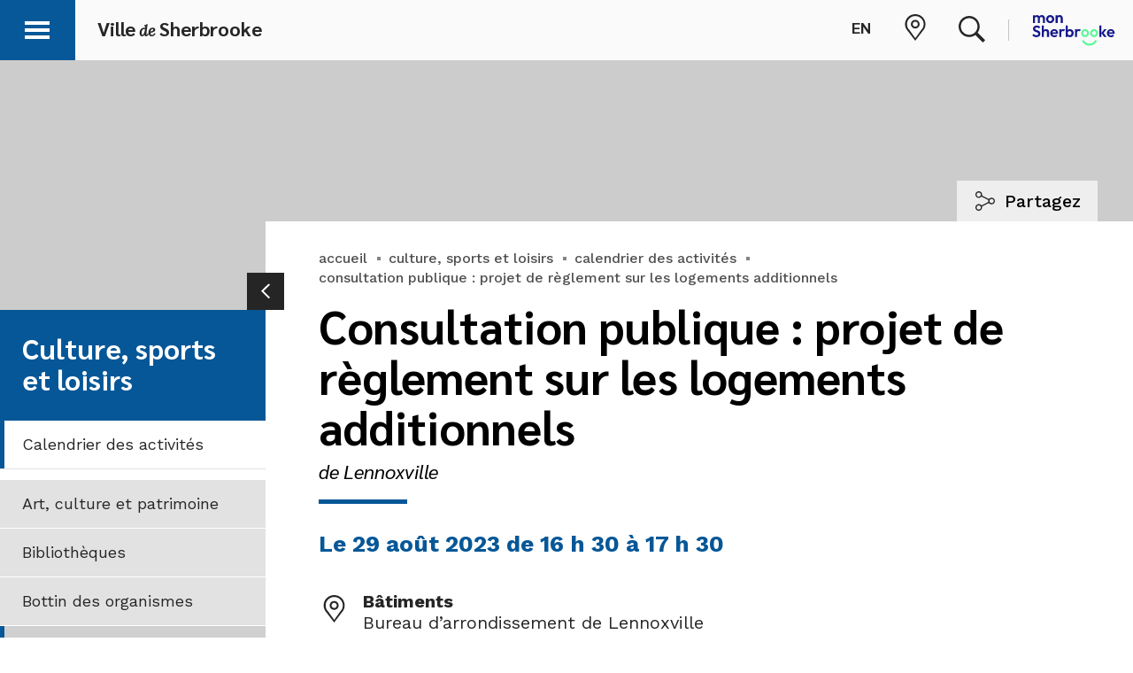

--- FILE ---
content_type: text/html; charset=utf-8
request_url: https://www.sherbrooke.ca/fr/culture-sports-et-loisirs/calendrier-des-activites/1073/consultation-publique-projet-de-reglement-sur-les-logements-additionnels
body_size: 40631
content:

<!DOCTYPE html>
<html>
<head>
	<base href="/" />
	<title>Consultation publique : projet de r&#xE8;glement sur les logements additionnels | Ville de Sherbrooke</title>


	<meta name="viewport" content="width=device-width, initial-scale=1.0" />

	<link rel="apple-touch-icon" sizes="180x180" href="/assets/images/favicons/apple-touch-icon.png?v=2">
	<link rel="icon" type="image/png" sizes="32x32" href="/assets/images/favicons/favicon-32x32.png?v=2">
	<link rel="icon" type="image/png" sizes="16x16" href="/assets/images/favicons/favicon-16x16.png?v=2">
	<link rel="manifest" href="/assets/images/favicons/manifest.json">
	<link rel="mask-icon" href="/assets/images/favicons/safari-pinned-tab.svg?v=2" color="#dc0835">
	<link rel="shortcut icon" href="/assets/images/favicons/favicon.ico?v=2">
	<meta name="msapplication-TileColor" content="#ffffff">
	<meta name="msapplication-config" content="/assets/images/favicons/browserconfig.xml">
	<meta name="theme-color" content="#ffffff">

	<meta property="og:title" content="Consultation publique : projet de r&#xE8;glement sur les logements additionnels" />
	<meta property="og:type" content="website" />
	<meta property="og:url" content="https://www.sherbrooke.ca/fr/culture-sports-et-loisirs/calendrier-des-activites/1073/consultation-publique-projet-de-reglement-sur-les-logements-additionnels" />
	<meta property="og:site_name" content="Ville de Sherbrooke" />
	<meta property="og:description" content="Consultation publique portant sur les projets de r&#xE8;glement  no 1200-204, 1206-1 et 1201-2 concernant les logements additionnels." />
	<meta property="og:locale" content="fr_CA" />
	<meta property="og:locale:alternate" content="en_US" />
	<meta property="og:image" content="https://www.sherbrooke.ca/Fichiers/3337a882-4a53-e611-80ea-00155d09650f/Entities/dbe47522-dc64-4060-97e8-064a8f316354/microsoftteams-image-45.jpg" />

	<meta name="twitter:card" content="summary_large_image" />
	<meta name="twitter:site" content="@VilleSherbrooke" />
	<meta name="twitter:title" content="Consultation publique : projet de r&#xE8;glement sur les logements additionnels" />
	<meta name="twitter:description" content="Consultation publique portant sur les projets de r&#xE8;glement  no 1200-204, 1206-1 et 1201-2 concernant les logements additionnels." />
	<meta name="twitter:image" content="https://www.sherbrooke.ca/Fichiers/3337a882-4a53-e611-80ea-00155d09650f/Entities/dbe47522-dc64-4060-97e8-064a8f316354/microsoftteams-image-45.jpg" />

	<meta name="author" content="Ville de Sherbrooke" />
	<meta name="generator" content="LANEC Solutions Web" />
	<meta name="description" content="Consultation publique portant sur les projets de r&#xE8;glement  no 1200-204, 1206-1 et 1201-2 concernant les logements additionnels." />

	<link href="https://fonts.googleapis.com/css?family=Work+Sans:400,400i,500,600,700|Sarabun:400i,700,800|Lora:400i,800i|Dancing+Script:400" rel='stylesheet' type='text/css'>
		<link href="/styles.css?v=-XCSNhGyUyC-Qxg0o932NGLdAvVFdZAE8xBHHsaUIho" rel="stylesheet" type="text/css">
	<!-- Google Tag Manager -->
	<script type="text/javascript">
		window.dataLayer = window.dataLayer || [];
		function gtag() { dataLayer.push(arguments); }

		if (localStorage.getItem('gtm_consent_preferences') === null) {
			gtag('consent', 'default', {
				'ad_user_data': 'granted',
				'ad_storage': 'granted',
				'analytics_storage': 'granted',
				'functionality_storage': 'granted',
				'personalization_storage': 'granted',
				'security_storage': 'granted',
				'ad_personalization': 'granted'
			});
		} else {
			gtag('consent', 'default', JSON.parse(localStorage.getItem('gtm_consent_preferences')));
		}
	</script>
	<script type="text/javascript">
		(function (w, d, s, l, i) {
			w[l] = w[l] || []; w[l].push({
				'gtm.start':
					new Date().getTime(), event: 'gtm.js'
			}); var f = d.getElementsByTagName(s)[0],
				j = d.createElement(s), dl = l != 'dataLayer' ? '&l=' + l : ''; j.async = true; j.src =
					'https://www.googletagmanager.com/gtm.js?id=' + i + dl; f.parentNode.insertBefore(j, f);
		})(window, document, 'script', 'dataLayer', 'GTM-W6CDQF2');</script>
	<!-- End Google Tag Manager -->

	<!-- Facebook Pixel Code -->
	<script type="text/plain" data-cookiecategory="targeting">
		!function (f, b, e, v, n, t, s) {
			if (f.fbq) return; n = f.fbq = function () {
				n.callMethod ?
				n.callMethod.apply(n, arguments) : n.queue.push(arguments)
			};
			if (!f._fbq) f._fbq = n; n.push = n; n.loaded = !0; n.version = '2.0';
			n.queue = []; t = b.createElement(e); t.async = !0;
			t.src = v; s = b.getElementsByTagName(e)[0];
			s.parentNode.insertBefore(t, s)
		}(window, document, 'script',
			'https://connect.facebook.net/en_US/fbevents.js');
		fbq('init', '783182171826010');
		fbq('track', 'PageView');
	</script>
	<noscript>
		<img height="1" width="1"
			 src="https://www.facebook.com/tr?id=783182171826010&ev=PageView&noscript=1" />
	</noscript>

	<!-- End Facebook Pixel Code -->
	<!-- LinkedIn Code -->
	<script type="text/plain" data-cookiecategory="targeting">
		(function (l) {
			if (!l) {
				window.lintrk = function (a, b) { window.lintrk.q.push([a, b]) };

				window.lintrk.q = []
			}
			var s = document.getElementsByTagName("script")[0];
			var b = document.createElement("script");
			b.type = "text/javascript"; b.async = true;
			b.src = "https://snap.licdn.com/li.lms-analytics/insight.min.js";
			s.parentNode.insertBefore(b, s);
		})(window.lintrk);
	</script>

	<noscript>
		<img height="1" width="1" style="display:none;" alt="" src="https://px.ads.linkedin.com/collect/?pid=4379162&fmt=gif" />
	</noscript>
	<!-- End LinkedIn Code -->
</head>
<body>

	<!-- Google Tag Manager (noscript) -->
	<noscript>
		<iframe src="https://www.googletagmanager.com/ns.html?id=GTM-W6CDQF2"
				height="0" width="0" style="display:none;visibility:hidden"></iframe>
	</noscript>
	<!-- End Google Tag Manager (noscript) -->
	<!-- Load Facebook SDK for JavaScript -->
	<div id="fb-root"></div>
	<script type="text/plain" data-cookiecategory="targeting">
		window.fbAsyncInit = function () {
			FB.init({
				xfbml: true,
				version: 'v10.0'
			});
		};

		(function (d, s, id) {
			var js, fjs = d.getElementsByTagName(s)[0];
			if (d.getElementById(id)) return;
			js = d.createElement(s); js.id = id;
			js.src = 'https://connect.facebook.net/fr_FR/sdk/xfbml.customerchat.js';
			fjs.parentNode.insertBefore(js, fjs);
		}(document, 'script', 'facebook-jssdk'));</script>

	<!-- Your Chat Plugin code -->
	<div class="fb-customerchat"
		 attribution="setup_tool"
		 page_id="210955295720552">
	</div>
	<!--<div class="animation" id="homeFirstLoadAnimation">
		<div class="logo">
			<div class="bar"></div>
			<div class="titre">
				<h1>Ville <span>de</span> Sherbrooke</h1>
			</div>
		</div>
	</div>-->

	<div class="erreur_IE" style="display: none;">
		<p class="description">Votre navigateur Internet est <a href="https://www.microsoft.com/fr-ca/microsoft-365/windows/end-of-ie-support" target="_blank" style="text-decoration: none;">désuet</a>. Pour consulter ce site Web, nous vous suggérons d'utiliser ces navigateurs :</p>
		<ul>
			<li><a href="https://www.google.com/intl/fr/chrome/" target="_blank"><img src="/assets/images/logos/chrome.png" alt="Google Chrome" /></a></li>
			<li><a href="https://www.mozilla.org/fr/firefox/new/" target="_blank"><img src="/assets/images/logos/firefox.png" alt="Firefox" /></a></li>
			<li><a href="https://www.microsoft.com/fr-ca/windows/microsoft-edge" target="_blank"><img src="/assets/images/logos/edge.png" alt="Microsoft Edge" /></a></li>
		</ul>
	</div>
	<script>
		window['TRANSFER_CACHE'] = {"value":{"selectedParent":{"phone":{},"noFeePhone":{},"excludeKeyWords":false,"excludeMeta":false,"excludeMainPicture":false,"id":"891d5593-ceb5-e811-811f-00155d09650f","siteId":"333c511f-925d-e611-80ea-00155d09650f","entityModuleId":"333327b9-4d53-e611-80ea-00155d09650f","action":0,"isSearchable":true,"visibleChildren":[],"order":0,"fullUrl":{"fr":"/fr/culture-sports-et-loisirs/calendrier-des-activites","en":"/en/culture-sports-and-recreation/event-calendar"},"actionUrl":{"fr":"/fr/culture-sports-et-loisirs/calendrier-des-activites","en":"/en/culture-sports-and-recreation/event-calendar"},"redirectUrlTarget":"_self","name":{"fr":"Calendrier des activités","en":"Event calendar"},"alias":{"fr":"calendrier-des-activites","en":"event-calendar"},"mainPicture":"lac-des-nations-fete-ete-00010-1.jpg","publishInfos":{"isPublished":true,"isDraft":false,"dateMiseEnLigne":"2023-06-21T12:09:23.74Z","isHighlighted":false,"isVisibleInMenus":true,"hasSharingButtons":true,"isOnline":true,"isPlanned":false}},"siteViewModel":{"siteId":"333ba32f-4b53-e611-80ea-00155d09650f","name":{"fr":"Ville de Sherbrooke","en":"Ville de Sherbrooke"},"alias":{"fr":"fr","en":"en"},"menus":[{"id":"333e5670-4b53-e611-80ea-00155d09650f","name":{"fr":"Accueil","en":"Home"},"alias":{"fr":"home","en":"home"},"action":0,"setAliasInContentURL":false,"excludeVisibleItems":true,"items":[{"excludeKeyWords":true,"excludeMeta":true,"excludeMainPicture":true,"id":"f6e3cd22-ccb5-e811-811f-00155d09650f","siteId":"333ba32f-4b53-e611-80ea-00155d09650f","action":4,"isSearchable":true,"visibleChildren":[],"order":0,"fullUrl":{"fr":"/fr","en":"/en"},"actionUrl":{"fr":"/fr","en":"/en"},"redirectUrl":{"fr":"","en":""},"redirectUrlTarget":"_self","languageAvailability":{"fr":true,"en":true},"name":{"fr":"Accueil","en":"Home"},"alias":{"fr":"accueil","en":"home"},"publishInfos":{"isPublished":true,"isDraft":false,"dateMiseEnLigne":"2021-12-20T20:54:14.417Z","isHighlighted":false,"isVisibleInMenus":true,"hasSharingButtons":true,"isOnline":true,"isPlanned":false}}],"visibleItemIds":["f6e3cd22-ccb5-e811-811f-00155d09650f"],"fullUrl":{"fr":"/fr","en":"/en"},"actionUrl":{"fr":"/fr","en":"/en"}},{"id":"333b049c-4b53-e611-80ea-00155d09650f","name":{"fr":"Menu secondaire","en":"Menu secondaire"},"alias":{"fr":"secondary","en":"secondary"},"action":0,"setAliasInContentURL":false,"excludeVisibleItems":true,"items":[{"excludeKeyWords":true,"excludeMeta":true,"excludeMainPicture":true,"id":"489d541c-7c60-e911-8174-00155d156417","siteId":"333ba32f-4b53-e611-80ea-00155d09650f","action":0,"isSearchable":true,"visibleChildren":[],"order":8,"customPartialView":"newsListingTemplate,activitiesListingTemplate,33204975-01e7-e611-80f8-00155d09650f,33396c39-5953-e611-80ea-00155d09650f","fullUrl":{"fr":"/fr/emplois","en":"/en/employment"},"actionUrl":{"fr":"/fr/emplois","en":"/en/employment"},"redirectUrl":{"fr":"","en":""},"redirectUrlTarget":"_self","languageAvailability":{"fr":true,"en":true},"name":{"fr":"Emplois","en":"Employment"},"alias":{"fr":"emplois","en":"employment"},"publishInfos":{"isPublished":true,"isDraft":false,"dateMiseEnLigne":"2025-09-14T04:00:00Z","isHighlighted":false,"isVisibleInMenus":true,"hasSharingButtons":false,"isOnline":true,"isPlanned":false}},{"excludeKeyWords":true,"excludeMeta":true,"excludeMainPicture":true,"id":"58470b5a-e9da-e911-9b81-00155da78728","siteId":"333ba32f-4b53-e611-80ea-00155d09650f","action":0,"isSearchable":true,"visibleChildren":[],"order":51,"customPartialView":"RequestsComplaintsContentComponent","fullUrl":{"fr":"/fr/requetes","en":"/en/report-a-problem"},"actionUrl":{"fr":"/fr/requetes","en":"/en/report-a-problem"},"redirectUrl":{"fr":"","en":""},"redirectUrlTarget":"_self","languageAvailability":{"fr":true,"en":true},"name":{"fr":"Requêtes","en":"Report a problem"},"alias":{"fr":"requetes","en":"report-a-problem"},"publishInfos":{"isPublished":true,"isDraft":false,"dateMiseEnLigne":"2022-03-25T18:51:07.59Z","isHighlighted":false,"isVisibleInMenus":false,"hasSharingButtons":false,"isOnline":true,"isPlanned":false}},{"excludeKeyWords":true,"excludeMeta":true,"excludeMainPicture":true,"id":"f23fbe69-e0e5-e911-9b81-00155da78728","siteId":"333ba32f-4b53-e611-80ea-00155d09650f","action":0,"isSearchable":false,"visibleChildren":[],"order":71,"fullUrl":{"fr":"/fr/gabarits-guide-de-styles","en":"/en"},"actionUrl":{"fr":"/fr/gabarits-guide-de-styles","en":"/en"},"redirectUrl":{"fr":"","en":""},"redirectUrlTarget":"_self","languageAvailability":{"fr":true,"en":false},"name":{"fr":"Gabarits - Guide de styles","en":""},"alias":{"fr":"gabarits-guide-de-styles","en":""},"publishInfos":{"isPublished":true,"isDraft":false,"dateMiseEnLigne":"2024-04-30T02:40:00.24Z","isHighlighted":false,"isVisibleInMenus":false,"hasSharingButtons":false,"isOnline":true,"isPlanned":false}},{"excludeKeyWords":true,"excludeMeta":true,"excludeMainPicture":true,"id":"8f272a65-8ceb-e911-9b83-00155da78728","siteId":"333ba32f-4b53-e611-80ea-00155d09650f","action":0,"isSearchable":true,"visibleChildren":[],"order":92,"customPartialView":"NousJoindreContentComponent","fullUrl":{"fr":"/fr/nous-joindre","en":"/en/contact-us"},"actionUrl":{"fr":"/fr/nous-joindre","en":"/en/contact-us"},"redirectUrl":{"fr":"","en":""},"redirectUrlTarget":"_self","languageAvailability":{"fr":true,"en":true},"name":{"fr":"Nous joindre","en":"Contact us"},"alias":{"fr":"nous-joindre","en":"contact-us"},"publishInfos":{"isPublished":true,"isDraft":false,"dateMiseEnLigne":"2023-02-08T15:54:06.697Z","isHighlighted":false,"isVisibleInMenus":true,"hasSharingButtons":false,"isOnline":true,"isPlanned":false}},{"excludeKeyWords":true,"excludeMeta":true,"excludeMainPicture":true,"id":"120155f2-4d60-e911-8174-00155d156417","siteId":"333ba32f-4b53-e611-80ea-00155d09650f","entityModuleId":"332a27b9-4d53-e611-80ea-00155d09650f","action":0,"isSearchable":true,"entityModuleListingComponent":"ProjectsListingComponent","entityModuleEntityComponent":"ProjectsEntityComponent","visibleChildren":[],"order":94,"fullUrl":{"fr":"/fr/projets-majeurs","en":"/en/major-projects"},"actionUrl":{"fr":"/fr/projets-majeurs","en":"/en/major-projects"},"redirectUrl":{"fr":"","en":""},"redirectUrlTarget":"_self","languageAvailability":{"fr":true,"en":true},"name":{"fr":"Projets majeurs","en":"Major projects"},"alias":{"fr":"projets-majeurs","en":"major-projects"},"publishInfos":{"isPublished":true,"isDraft":false,"dateMiseEnLigne":"2025-02-04T14:03:59.057Z","isHighlighted":false,"isVisibleInMenus":true,"hasSharingButtons":false,"isOnline":true,"isPlanned":false}},{"excludeKeyWords":true,"excludeMeta":true,"excludeMainPicture":true,"id":"130810e1-fcc0-4f34-a574-0ab30eabddf2","siteId":"333ba32f-4b53-e611-80ea-00155d09650f","action":0,"isSearchable":true,"visibleChildren":[],"order":103,"fullUrl":{"fr":"/fr/politique-de-confidentialite","en":"/en/privacy-policy"},"actionUrl":{"fr":"/fr/politique-de-confidentialite","en":"/en/privacy-policy"},"redirectUrl":{"fr":"","en":""},"redirectUrlTarget":"_self","languageAvailability":{"fr":true,"en":true},"name":{"fr":"Politique de confidentialité","en":"Privacy policy"},"alias":{"fr":"politique-de-confidentialite","en":"privacy-policy"},"publishInfos":{"isPublished":true,"isDraft":false,"dateMiseEnLigne":"2024-07-25T19:53:43.587Z","isHighlighted":false,"isVisibleInMenus":false,"hasSharingButtons":true,"isOnline":true,"isPlanned":false}},{"excludeKeyWords":true,"excludeMeta":true,"excludeMainPicture":true,"id":"e25d884a-10a2-4721-47ed-08d768450ff2","siteId":"333ba32f-4b53-e611-80ea-00155d09650f","action":1,"isSearchable":false,"visibleChildren":[],"order":104,"fullUrl":{"fr":"/fr/portail-mon-sherbrooke","en":"/en/my-sherbrooke-portal"},"actionUrl":{"fr":"https://monsherbrooke.ca/fr","en":"https://monsherbrooke.ca/en"},"redirectUrl":{"fr":"https://monsherbrooke.ca/fr","en":"https://monsherbrooke.ca/en"},"redirectUrlTarget":"_self","languageAvailability":{"fr":true,"en":true},"name":{"fr":"Portail Mon Sherbrooke","en":"My Sherbrooke portal"},"alias":{"fr":"portail-mon-sherbrooke","en":"my-sherbrooke-portal"},"publishInfos":{"isPublished":true,"isDraft":false,"dateMiseEnLigne":"2023-06-21T12:15:48.587Z","isHighlighted":false,"isVisibleInMenus":true,"hasSharingButtons":false,"isOnline":true,"isPlanned":false}}],"visibleItemIds":["489d541c-7c60-e911-8174-00155d156417","8f272a65-8ceb-e911-9b83-00155da78728","120155f2-4d60-e911-8174-00155d156417","e25d884a-10a2-4721-47ed-08d768450ff2"],"fullUrl":{"fr":"/fr","en":"/en"},"actionUrl":{"fr":"/fr","en":"/en"}}],"commonSearchs":[{"languageAvailability":{"fr":true,"en":false},"name":{"fr":"Stationnement hivernal de nuit","en":""},"url":{"fr":"/fr/services-a-la-population/stationnement/stationnement-hivernal-de-nuit","en":""},"order":6,"picture":"/Fichiers/3337a882-4a53-e611-80ea-00155d09650f/Sites/333ba32f-4b53-e611-80ea-00155d09650f/Images/RecherchesCourantes/stationnement_hivernal.png"},{"languageAvailability":{"fr":true,"en":false},"name":{"fr":"Aide-mémoire pour l\u0027hiver","en":""},"url":{"fr":"/fr/vie-municipale/actualites/aide-memoire-pour-l-hiver","en":""},"order":8,"picture":"/Fichiers/3337a882-4a53-e611-80ea-00155d09650f/Sites/333ba32f-4b53-e611-80ea-00155d09650f/Images/RecherchesCourantes/flocon.svg"},{"languageAvailability":{"fr":true,"en":false},"name":{"fr":"Séance du conseil municipal du 20 janvier","en":""},"url":{"fr":"/fr/vie-municipale/seances-du-conseil/645/comite-plenier-public-et-seance-ordinaire","en":""},"order":9,"picture":"/Fichiers/3337a882-4a53-e611-80ea-00155d09650f/Sites/333ba32f-4b53-e611-80ea-00155d09650f/Images/RecherchesCourantes/conseil_municipal.svg"},{"languageAvailability":{"fr":false,"en":true},"name":{"fr":"","en":"Overnight street parking"},"url":{"fr":"","en":"/en/population-services/parking/overnight-street-parking"},"order":16,"picture":"/Fichiers/3337a882-4a53-e611-80ea-00155d09650f/Sites/333ba32f-4b53-e611-80ea-00155d09650f/Images/RecherchesCourantes/stationnement_hivernal.png"},{"languageAvailability":{"fr":false,"en":true},"name":{"fr":"","en":"2026 Collection calendar"},"url":{"fr":"","en":"/en/population-services/waste-collection/collection-calendar"},"order":17,"picture":"/Fichiers/3337a882-4a53-e611-80ea-00155d09650f/Sites/333ba32f-4b53-e611-80ea-00155d09650f/Images/RecherchesCourantes/bacs_roulants.svg"},{"languageAvailability":{"fr":false,"en":true},"name":{"fr":"","en":"Arenas"},"url":{"fr":"","en":"https://www.sherbrooke.ca/en/culture-sports-and-recreation/sports-and-sports-facilities/arenas-and-skating-rinks/arenas"},"order":18,"picture":"/Fichiers/3337a882-4a53-e611-80ea-00155d09650f/Sites/333ba32f-4b53-e611-80ea-00155d09650f/Images/RecherchesCourantes/patinoires.svg"},{"languageAvailability":{"fr":false,"en":true},"name":{"fr":"","en":"Indoor pool"},"url":{"fr":"","en":"/en/culture-sports-and-recreation/sports-and-sports-facilities/pools-beaches-and-water-play-areas/montcalm-indoor-pool"},"order":19,"picture":"/Fichiers/3337a882-4a53-e611-80ea-00155d09650f/Sites/333ba32f-4b53-e611-80ea-00155d09650f/Images/RecherchesCourantes/piscines-plages-jeux.svg"},{"languageAvailability":{"fr":true,"en":false},"name":{"fr":"Calendrier des collectes 2026","en":""},"url":{"fr":"/fr/services-a-la-population/collecte-des-matieres-residuelles/calendrier-des-collectes","en":""},"order":21,"picture":"/Fichiers/3337a882-4a53-e611-80ea-00155d09650f/Sites/333ba32f-4b53-e611-80ea-00155d09650f/Images/RecherchesCourantes/bacs_roulants.svg"},{"languageAvailability":{"fr":true,"en":false},"name":{"fr":"Permis pour travaux","en":""},"url":{"fr":"/fr/services-a-la-population/permis-et-certificats/permis-pour-construction-renovation-et-travaux","en":""},"order":27,"picture":"/Fichiers/3337a882-4a53-e611-80ea-00155d09650f/Sites/333ba32f-4b53-e611-80ea-00155d09650f/Images/RecherchesCourantes/inscription.png"},{"languageAvailability":{"fr":true,"en":false},"name":{"fr":"Écocentres","en":""},"url":{"fr":"/fr/services-a-la-population/collecte-des-matieres-residuelles/ecocentres-et-centre-de-transfert","en":""},"order":28,"picture":"/Fichiers/3337a882-4a53-e611-80ea-00155d09650f/Sites/333ba32f-4b53-e611-80ea-00155d09650f/Images/RecherchesCourantes/recyclage-ecocentre.svg"},{"languageAvailability":{"fr":false,"en":true},"name":{"fr":"","en":"Winter checklist"},"url":{"fr":"","en":"/en/municipal-life/news/winter-checklist"},"order":29,"picture":"/Fichiers/3337a882-4a53-e611-80ea-00155d09650f/Sites/333ba32f-4b53-e611-80ea-00155d09650f/Images/RecherchesCourantes/flocon.svg"},{"languageAvailability":{"fr":true,"en":false},"name":{"fr":"Arénas","en":""},"url":{"fr":"https://www.sherbrooke.ca/fr/culture-sports-et-loisirs/sports-et-installations-sportives/arenas-et-patinoires/arenas","en":""},"order":35,"picture":"/Fichiers/3337a882-4a53-e611-80ea-00155d09650f/Sites/333ba32f-4b53-e611-80ea-00155d09650f/Images/RecherchesCourantes/patinoires.svg"},{"languageAvailability":{"fr":true,"en":false},"name":{"fr":"Piscine intérieure","en":""},"url":{"fr":"/fr/culture-sports-et-loisirs/sports-et-installations-sportives/piscines-plages-et-jeux-d-eau/piscine-interieure-montcalm","en":""},"order":37,"picture":"/Fichiers/3337a882-4a53-e611-80ea-00155d09650f/Sites/333ba32f-4b53-e611-80ea-00155d09650f/Images/RecherchesCourantes/piscines-plages-jeux.svg"},{"languageAvailability":{"fr":true,"en":false},"name":{"fr":"Station de ski du mont Bellevue","en":""},"url":{"fr":"https://www.parcmontbellevue.com/","en":""},"order":38,"picture":"/Fichiers/3337a882-4a53-e611-80ea-00155d09650f/Sites/333ba32f-4b53-e611-80ea-00155d09650f/Images/RecherchesCourantes/ski-alpin.svg"},{"languageAvailability":{"fr":true,"en":false},"name":{"fr":"Stationnement au centre-ville","en":""},"url":{"fr":"/fr/services-a-la-population/stationnement/payer-son-stationnement","en":""},"order":73,"picture":"/Fichiers/3337a882-4a53-e611-80ea-00155d09650f/Sites/333ba32f-4b53-e611-80ea-00155d09650f/Images/RecherchesCourantes/stationnement-payant-200x200px.svg"}],"sections":[{"siteId":"333ceda8-915d-e611-80ea-00155d09650f","name":{"fr":"Services à la population","en":"Population services"},"alias":{"fr":"services-a-la-population","en":"population-services"},"menus":[{"id":"33301b5c-925d-e611-80ea-00155d09650f","name":{"fr":"Menu principal","en":"Main menu"},"alias":{"fr":"main","en":"main"},"action":2,"setAliasInContentURL":false,"excludeVisibleItems":true,"items":[{"excludeKeyWords":true,"excludeMeta":true,"excludeMainPicture":true,"id":"31abdf42-6060-e911-8174-00155d156417","siteId":"333ceda8-915d-e611-80ea-00155d09650f","action":1,"isSearchable":false,"visibleChildren":[],"order":105,"customPartialView":"newsListingTemplate,33207975-01e7-e611-80f8-00155d09650f","fullUrl":{"fr":"/fr/services-a-la-population/hydro-sherbrooke","en":"/en/population-services/hydro-sherbrooke"},"actionUrl":{"fr":"/fr/hydro-sherbrooke","en":"/en/hydro-sherbrooke"},"redirectUrl":{"fr":"/fr/hydro-sherbrooke","en":"/en/hydro-sherbrooke"},"redirectUrlTarget":"_self","languageAvailability":{"fr":true,"en":true},"name":{"fr":"Hydro-Sherbrooke","en":"Hydro-Sherbrooke"},"alias":{"fr":"hydro-sherbrooke","en":"hydro-sherbrooke"},"publishInfos":{"isPublished":true,"isDraft":false,"dateMiseEnLigne":"2020-03-23T18:07:21.093Z","isHighlighted":false,"isVisibleInMenus":true,"hasSharingButtons":false,"isOnline":true,"isPlanned":false}},{"excludeKeyWords":true,"excludeMeta":true,"excludeMainPicture":true,"id":"2fce109c-6a60-e911-8174-00155d156417","siteId":"333ceda8-915d-e611-80ea-00155d09650f","action":0,"isSearchable":true,"visibleChildren":[],"order":106,"fullUrl":{"fr":"/fr/services-a-la-population/ombudsman","en":"/en/population-services/sherbrooke-ombudsman"},"actionUrl":{"fr":"/fr/services-a-la-population/ombudsman","en":"/en/population-services/sherbrooke-ombudsman"},"redirectUrl":{"fr":"","en":""},"redirectUrlTarget":"_self","languageAvailability":{"fr":true,"en":true},"name":{"fr":"Ombudsman","en":"Sherbrooke Ombudsman"},"alias":{"fr":"ombudsman","en":"sherbrooke-ombudsman"},"publishInfos":{"isPublished":true,"isDraft":false,"dateMiseEnLigne":"2025-10-08T15:23:50.933Z","isHighlighted":false,"isVisibleInMenus":true,"hasSharingButtons":false,"isOnline":true,"isPlanned":false}},{"excludeKeyWords":true,"excludeMeta":true,"excludeMainPicture":true,"id":"30ce109c-6a60-e911-8174-00155d156417","siteId":"333ceda8-915d-e611-80ea-00155d09650f","action":0,"isSearchable":true,"visibleChildren":[],"order":107,"fullUrl":{"fr":"/fr/services-a-la-population/bureaux-d-arrondissement","en":"/en/population-services/borough-offices"},"actionUrl":{"fr":"/fr/services-a-la-population/bureaux-d-arrondissement","en":"/en/population-services/borough-offices"},"redirectUrl":{"fr":"","en":""},"redirectUrlTarget":"_self","languageAvailability":{"fr":true,"en":true},"name":{"fr":"Bureaux d\u0027arrondissement","en":"Borough offices"},"alias":{"fr":"bureaux-d-arrondissement","en":"borough-offices"},"publishInfos":{"isPublished":true,"isDraft":false,"dateMiseEnLigne":"2025-04-09T18:09:54.08Z","isHighlighted":false,"isVisibleInMenus":true,"hasSharingButtons":false,"isOnline":true,"isPlanned":false}},{"excludeKeyWords":true,"excludeMeta":true,"excludeMainPicture":true,"id":"31ce109c-6a60-e911-8174-00155d156417","siteId":"333ceda8-915d-e611-80ea-00155d09650f","action":0,"isSearchable":true,"visibleChildren":[],"order":108,"fullUrl":{"fr":"/fr/services-a-la-population/cartes-interactives","en":"/en/population-services/interactive-maps"},"actionUrl":{"fr":"/fr/services-a-la-population/cartes-interactives","en":"/en/population-services/interactive-maps"},"redirectUrl":{"fr":"","en":""},"redirectUrlTarget":"_self","languageAvailability":{"fr":true,"en":true},"name":{"fr":"Cartes interactives","en":"Interactive maps"},"alias":{"fr":"cartes-interactives","en":"interactive-maps"},"publishInfos":{"isPublished":true,"isDraft":false,"dateMiseEnLigne":"2025-06-05T14:08:16.613Z","isHighlighted":false,"isVisibleInMenus":true,"hasSharingButtons":false,"isOnline":true,"isPlanned":false}},{"excludeKeyWords":true,"excludeMeta":true,"excludeMainPicture":true,"id":"e9783765-9943-441f-8ba3-f3431ff497c3","siteId":"333ceda8-915d-e611-80ea-00155d09650f","action":0,"isSearchable":true,"visibleChildren":[],"order":111,"fullUrl":{"fr":"/fr/services-a-la-population/communaute","en":"/en/population-services/community"},"actionUrl":{"fr":"/fr/services-a-la-population/communaute","en":"/en/population-services/community"},"redirectUrl":{"fr":"","en":""},"redirectUrlTarget":"_self","languageAvailability":{"fr":true,"en":true},"name":{"fr":"Communauté","en":"Community"},"alias":{"fr":"communaute","en":"community"},"publishInfos":{"isPublished":true,"isDraft":false,"dateMiseEnLigne":"2025-09-18T18:13:29.06Z","isHighlighted":false,"isVisibleInMenus":true,"hasSharingButtons":true,"isOnline":true,"isPlanned":false}},{"excludeKeyWords":true,"excludeMeta":true,"excludeMainPicture":true,"id":"2599da31-811c-42d3-b2fe-f59f1bf2e0fc","siteId":"333ceda8-915d-e611-80ea-00155d09650f","action":0,"isSearchable":true,"visibleChildren":[],"order":121,"fullUrl":{"fr":"/fr/services-a-la-population/entretien-des-routes","en":"/en/population-services/road-maintenance"},"actionUrl":{"fr":"/fr/services-a-la-population/entretien-des-routes","en":"/en/population-services/road-maintenance"},"redirectUrl":{"fr":"","en":""},"redirectUrlTarget":"_self","languageAvailability":{"fr":true,"en":true},"name":{"fr":"Entretien des routes","en":"Road maintenance"},"alias":{"fr":"entretien-des-routes","en":"road-maintenance"},"publishInfos":{"isPublished":true,"isDraft":false,"dateMiseEnLigne":"2025-11-24T15:36:00.28Z","isHighlighted":false,"isVisibleInMenus":true,"hasSharingButtons":true,"isOnline":true,"isPlanned":false}},{"excludeKeyWords":true,"excludeMeta":true,"excludeMainPicture":true,"id":"9a80bfcd-6a60-e911-8174-00155d156417","siteId":"333ceda8-915d-e611-80ea-00155d09650f","action":0,"isSearchable":true,"visibleChildren":[],"order":140,"customPartialView":"newsListingTemplate,activitiesListingTemplate,33205975-01e7-e611-80f8-00155d09650f,33397c39-5953-e611-80ea-00155d09650f","fullUrl":{"fr":"/fr/services-a-la-population/environnement","en":"/en/population-services/environment"},"actionUrl":{"fr":"/fr/services-a-la-population/environnement","en":"/en/population-services/environment"},"redirectUrl":{"fr":"","en":""},"redirectUrlTarget":"_self","languageAvailability":{"fr":true,"en":true},"name":{"fr":"Environnement","en":"Environment"},"alias":{"fr":"environnement","en":"environment"},"publishInfos":{"isPublished":true,"isDraft":false,"dateMiseEnLigne":"2025-04-22T19:32:39.403Z","isHighlighted":false,"isVisibleInMenus":true,"hasSharingButtons":false,"isOnline":true,"isPlanned":false}},{"excludeKeyWords":true,"excludeMeta":true,"excludeMainPicture":true,"id":"e6c79cf2-6e60-e911-8174-00155d156417","siteId":"333ceda8-915d-e611-80ea-00155d09650f","action":0,"isSearchable":true,"visibleChildren":[],"order":217,"customPartialView":"newsListingTemplate,33202975-01e7-e611-80f8-00155d09650f,33212975-01e7-e611-80f8-00155d09650f","fullUrl":{"fr":"/fr/services-a-la-population/subventions-et-aide-financiere","en":"/en/population-services/grants-and-financial-assistance"},"actionUrl":{"fr":"/fr/services-a-la-population/subventions-et-aide-financiere","en":"/en/population-services/grants-and-financial-assistance"},"redirectUrl":{"fr":"","en":""},"redirectUrlTarget":"_self","languageAvailability":{"fr":true,"en":true},"name":{"fr":"Subventions et aide financière","en":"Grants and financial assistance"},"alias":{"fr":"subventions-et-aide-financiere","en":"grants-and-financial-assistance"},"publishInfos":{"isPublished":true,"isDraft":false,"dateMiseEnLigne":"2026-01-19T14:06:04.553Z","isHighlighted":false,"isVisibleInMenus":true,"hasSharingButtons":false,"isOnline":true,"isPlanned":false}},{"excludeKeyWords":true,"excludeMeta":true,"excludeMainPicture":true,"id":"b7e2e21f-6f60-e911-8174-00155d156417","siteId":"333ceda8-915d-e611-80ea-00155d09650f","action":0,"isSearchable":true,"visibleChildren":[],"order":240,"customPartialView":"newsListingTemplate,33202975-01e7-e611-80f8-00155d09650f","fullUrl":{"fr":"/fr/services-a-la-population/cour-municipale","en":"/en/population-services/municipal-court"},"actionUrl":{"fr":"/fr/services-a-la-population/cour-municipale","en":"/en/population-services/municipal-court"},"redirectUrl":{"fr":"","en":""},"redirectUrlTarget":"_self","languageAvailability":{"fr":true,"en":true},"name":{"fr":"Cour municipale","en":"Municipal Court"},"alias":{"fr":"cour-municipale","en":"municipal-court"},"publishInfos":{"isPublished":true,"isDraft":false,"dateMiseEnLigne":"2025-11-27T18:13:33.657Z","isHighlighted":false,"isVisibleInMenus":true,"hasSharingButtons":false,"isOnline":true,"isPlanned":false}},{"excludeKeyWords":true,"excludeMeta":true,"excludeMainPicture":true,"id":"c9dcd66f-6f60-e911-8174-00155d156417","siteId":"333ceda8-915d-e611-80ea-00155d09650f","action":0,"isSearchable":true,"visibleChildren":[],"order":257,"customPartialView":"newsListingTemplate,33206975-01e7-e611-80f8-00155d09650f,33210975-01e7-e611-80f8-00155d09650f","fullUrl":{"fr":"/fr/services-a-la-population/stationnement","en":"/en/population-services/parking"},"actionUrl":{"fr":"/fr/services-a-la-population/stationnement","en":"/en/population-services/parking"},"redirectUrl":{"fr":"","en":""},"redirectUrlTarget":"_self","languageAvailability":{"fr":true,"en":true},"name":{"fr":"Stationnement","en":"Parking"},"alias":{"fr":"stationnement","en":"parking"},"publishInfos":{"isPublished":true,"isDraft":false,"dateMiseEnLigne":"2026-01-06T19:16:41.89Z","isHighlighted":false,"isVisibleInMenus":true,"hasSharingButtons":false,"isOnline":true,"isPlanned":false}},{"excludeKeyWords":true,"excludeMeta":true,"excludeMainPicture":true,"id":"f7742f9d-6f60-e911-8174-00155d156417","siteId":"333ceda8-915d-e611-80ea-00155d09650f","action":0,"isSearchable":true,"visibleChildren":[],"order":265,"customPartialView":"newsListingTemplate,33210975-01e7-e611-80f8-00155d09650f","fullUrl":{"fr":"/fr/services-a-la-population/deplacements-et-mobilite","en":"/en/population-services/travel-and-mobility"},"actionUrl":{"fr":"/fr/services-a-la-population/deplacements-et-mobilite","en":"/en/population-services/travel-and-mobility"},"redirectUrl":{"fr":"","en":""},"redirectUrlTarget":"_self","languageAvailability":{"fr":true,"en":true},"name":{"fr":"Déplacements et mobilité","en":"Travel and mobility"},"alias":{"fr":"deplacements-et-mobilite","en":"travel-and-mobility"},"publishInfos":{"isPublished":true,"isDraft":false,"dateMiseEnLigne":"2025-11-24T15:41:46.817Z","isHighlighted":false,"isVisibleInMenus":true,"hasSharingButtons":false,"isOnline":true,"isPlanned":false}},{"excludeKeyWords":true,"excludeMeta":true,"excludeMainPicture":true,"id":"c065e176-7260-e911-8174-00155d156417","siteId":"333ceda8-915d-e611-80ea-00155d09650f","action":0,"isSearchable":true,"visibleChildren":[],"order":293,"customPartialView":"newsListingTemplate,33206975-01e7-e611-80f8-00155d09650f","fullUrl":{"fr":"/fr/services-a-la-population/taxes-et-evaluation","en":"/en/population-services/taxes-and-assessment"},"actionUrl":{"fr":"/fr/services-a-la-population/taxes-et-evaluation","en":"/en/population-services/taxes-and-assessment"},"redirectUrl":{"fr":"","en":""},"redirectUrlTarget":"_self","languageAvailability":{"fr":true,"en":true},"name":{"fr":"Taxes et évaluation","en":"Taxes and assessment"},"alias":{"fr":"taxes-et-evaluation","en":"taxes-and-assessment"},"publishInfos":{"isPublished":true,"isDraft":false,"dateMiseEnLigne":"2025-12-10T17:20:12.683Z","isHighlighted":false,"isVisibleInMenus":true,"hasSharingButtons":false,"isOnline":true,"isPlanned":false}},{"excludeKeyWords":true,"excludeMeta":true,"excludeMainPicture":true,"id":"c665e176-7260-e911-8174-00155d156417","siteId":"333ceda8-915d-e611-80ea-00155d09650f","action":0,"isSearchable":true,"visibleChildren":[],"order":319,"customPartialView":"newsListingTemplate,33205975-01e7-e611-80f8-00155d09650f,33206975-01e7-e611-80f8-00155d09650f","fullUrl":{"fr":"/fr/services-a-la-population/eau-potable-et-eaux-usees","en":"/en/population-services/drinking-water-and-wastewater"},"actionUrl":{"fr":"/fr/services-a-la-population/eau-potable-et-eaux-usees","en":"/en/population-services/drinking-water-and-wastewater"},"redirectUrl":{"fr":"","en":""},"redirectUrlTarget":"_self","languageAvailability":{"fr":true,"en":true},"name":{"fr":"Eau potable et eaux usées","en":"Drinking water and wastewater"},"alias":{"fr":"eau-potable-et-eaux-usees","en":"drinking-water-and-wastewater"},"publishInfos":{"isPublished":true,"isDraft":false,"dateMiseEnLigne":"2025-02-24T18:31:16.6Z","isHighlighted":false,"isVisibleInMenus":true,"hasSharingButtons":false,"isOnline":true,"isPlanned":false}},{"excludeKeyWords":true,"excludeMeta":true,"excludeMainPicture":true,"id":"cd65e176-7260-e911-8174-00155d156417","siteId":"333ceda8-915d-e611-80ea-00155d09650f","action":0,"isSearchable":true,"visibleChildren":[],"order":331,"customPartialView":"newsListingTemplate,33205975-01e7-e611-80f8-00155d09650f","fullUrl":{"fr":"/fr/services-a-la-population/collecte-des-matieres-residuelles","en":"/en/population-services/waste-collection"},"actionUrl":{"fr":"/fr/services-a-la-population/collecte-des-matieres-residuelles","en":"/en/population-services/waste-collection"},"redirectUrl":{"fr":"","en":""},"redirectUrlTarget":"_self","languageAvailability":{"fr":true,"en":true},"name":{"fr":"Collecte des matières résiduelles","en":"Waste collection"},"alias":{"fr":"collecte-des-matieres-residuelles","en":"waste-collection"},"publishInfos":{"isPublished":true,"isDraft":false,"dateMiseEnLigne":"2025-12-18T18:56:24.253Z","isHighlighted":false,"isVisibleInMenus":true,"hasSharingButtons":false,"isOnline":true,"isPlanned":false}},{"excludeKeyWords":true,"excludeMeta":true,"excludeMainPicture":true,"id":"55226324-7360-e911-8174-00155d156417","siteId":"333ceda8-915d-e611-80ea-00155d09650f","action":0,"isSearchable":true,"visibleChildren":[],"order":357,"customPartialView":"newsListingTemplate,activitiesListingTemplate,33211975-01e7-e611-80f8-00155d09650f,33399c39-5953-e611-80ea-00155d09650f","fullUrl":{"fr":"/fr/services-a-la-population/securite-publique-et-situations-d-urgence","en":"/en/population-services/civil-protection-and-emergency-situations"},"actionUrl":{"fr":"/fr/services-a-la-population/securite-publique-et-situations-d-urgence","en":"/en/population-services/civil-protection-and-emergency-situations"},"redirectUrl":{"fr":"","en":""},"redirectUrlTarget":"_self","languageAvailability":{"fr":true,"en":true},"name":{"fr":"Sécurité publique et situations d\u0027urgence","en":"Civil protection and emergency situations"},"alias":{"fr":"securite-publique-et-situations-d-urgence","en":"civil-protection-and-emergency-situations"},"publishInfos":{"isPublished":true,"isDraft":false,"dateMiseEnLigne":"2024-11-26T14:28:28.857Z","isHighlighted":false,"isVisibleInMenus":true,"hasSharingButtons":false,"isOnline":true,"isPlanned":false}},{"excludeKeyWords":true,"excludeMeta":true,"excludeMainPicture":true,"id":"ca324d32-7560-e911-8174-00155d156417","siteId":"333ceda8-915d-e611-80ea-00155d09650f","action":0,"isSearchable":true,"visibleChildren":[],"order":395,"customPartialView":"newsListingTemplate,33206975-01e7-e611-80f8-00155d09650f","fullUrl":{"fr":"/fr/services-a-la-population/permis-et-certificats","en":"/en/population-services/permits-and-certificates"},"actionUrl":{"fr":"/fr/services-a-la-population/permis-et-certificats","en":"/en/population-services/permits-and-certificates"},"redirectUrl":{"fr":"","en":""},"redirectUrlTarget":"_self","languageAvailability":{"fr":true,"en":true},"name":{"fr":"Permis et certificats","en":"Permits and certificates"},"alias":{"fr":"permis-et-certificats","en":"permits-and-certificates"},"publishInfos":{"isPublished":true,"isDraft":false,"dateMiseEnLigne":"2026-01-16T18:20:13.92Z","isHighlighted":false,"isVisibleInMenus":true,"hasSharingButtons":false,"isOnline":true,"isPlanned":false}},{"excludeKeyWords":true,"excludeMeta":true,"excludeMainPicture":true,"id":"03c222a4-9b77-4343-b9f5-08d75c724c2c","siteId":"333ceda8-915d-e611-80ea-00155d09650f","action":0,"isSearchable":true,"visibleChildren":[],"order":417,"customPartialView":"activitiesListingTemplate,newsListingTemplate","fullUrl":{"fr":"/fr/services-a-la-population/immigrer-et-vivre-a-sherbrooke","en":"/en/population-services/immigrating-and-living-in-sherbrooke"},"actionUrl":{"fr":"/fr/services-a-la-population/immigrer-et-vivre-a-sherbrooke","en":"/en/population-services/immigrating-and-living-in-sherbrooke"},"redirectUrl":{"fr":"","en":""},"redirectUrlTarget":"_self","languageAvailability":{"fr":true,"en":true},"name":{"fr":"Immigrer et vivre à Sherbrooke","en":"Immigrating and living in Sherbrooke"},"alias":{"fr":"immigrer-et-vivre-a-sherbrooke","en":"immigrating-and-living-in-sherbrooke"},"publishInfos":{"isPublished":true,"isDraft":false,"dateMiseEnLigne":"2025-03-12T17:13:58.767Z","isHighlighted":false,"isVisibleInMenus":true,"hasSharingButtons":false,"isOnline":true,"isPlanned":false}},{"excludeKeyWords":true,"excludeMeta":true,"excludeMainPicture":true,"id":"414e1204-3138-4e65-871e-08d7660b4798","siteId":"333ceda8-915d-e611-80ea-00155d09650f","action":0,"isSearchable":true,"visibleChildren":[],"order":440,"fullUrl":{"fr":"/fr/services-a-la-population/mon-info-citoyenne","en":"/en/population-services/my-resident-info"},"actionUrl":{"fr":"/fr/services-a-la-population/mon-info-citoyenne","en":"/en/population-services/my-resident-info"},"redirectUrl":{"fr":"","en":""},"redirectUrlTarget":"_self","languageAvailability":{"fr":true,"en":true},"name":{"fr":"Mon info citoyenne","en":"My resident info"},"alias":{"fr":"mon-info-citoyenne","en":"my-resident-info"},"publishInfos":{"isPublished":true,"isDraft":false,"dateMiseEnLigne":"2025-11-10T16:09:26.197Z","isHighlighted":false,"isVisibleInMenus":true,"hasSharingButtons":false,"isOnline":true,"isPlanned":false}},{"excludeKeyWords":true,"excludeMeta":true,"excludeMainPicture":true,"id":"56b80b46-272c-40ac-d407-08d766b06bf6","siteId":"333ceda8-915d-e611-80ea-00155d09650f","action":0,"isSearchable":true,"visibleChildren":[],"order":462,"fullUrl":{"fr":"/fr/services-a-la-population/avis-de-reclamation","en":"/en/population-services/notice-of-claim"},"actionUrl":{"fr":"/fr/services-a-la-population/avis-de-reclamation","en":"/en/population-services/notice-of-claim"},"redirectUrl":{"fr":"","en":""},"redirectUrlTarget":"_self","languageAvailability":{"fr":true,"en":true},"name":{"fr":"Avis de réclamation","en":"Notice of claim"},"alias":{"fr":"avis-de-reclamation","en":"notice-of-claim"},"publishInfos":{"isPublished":true,"isDraft":false,"dateMiseEnLigne":"2025-07-17T13:23:48.813Z","isHighlighted":false,"isVisibleInMenus":false,"hasSharingButtons":false,"isOnline":true,"isPlanned":false}},{"excludeKeyWords":true,"excludeMeta":true,"excludeMainPicture":true,"id":"406ac1e3-cfe9-4106-df87-08d8e3dc5b7f","siteId":"333ceda8-915d-e611-80ea-00155d09650f","action":0,"isSearchable":true,"visibleChildren":[],"order":464,"fullUrl":{"fr":"/fr/services-a-la-population/terrains-municipaux-et-servitudes","en":"/en/population-services/municipal-property-and-easements"},"actionUrl":{"fr":"/fr/services-a-la-population/terrains-municipaux-et-servitudes","en":"/en/population-services/municipal-property-and-easements"},"redirectUrl":{"fr":"","en":""},"redirectUrlTarget":"_self","languageAvailability":{"fr":true,"en":true},"name":{"fr":"Terrains municipaux et servitudes","en":"Municipal property and easements"},"alias":{"fr":"terrains-municipaux-et-servitudes","en":"municipal-property-and-easements"},"publishInfos":{"isPublished":true,"isDraft":false,"dateMiseEnLigne":"2022-08-03T16:02:39.357Z","isHighlighted":false,"isVisibleInMenus":true,"hasSharingButtons":false,"isOnline":true,"isPlanned":false}},{"excludeKeyWords":true,"excludeMeta":true,"excludeMainPicture":true,"id":"816906b0-388d-4a52-5662-08d8e9760298","siteId":"333ceda8-915d-e611-80ea-00155d09650f","action":0,"isSearchable":true,"visibleChildren":[],"order":468,"fullUrl":{"fr":"/fr/services-a-la-population/bon-voisinage","en":"/en/population-services/good-neighbours"},"actionUrl":{"fr":"/fr/services-a-la-population/bon-voisinage","en":"/en/population-services/good-neighbours"},"redirectUrl":{"fr":"","en":""},"redirectUrlTarget":"_self","languageAvailability":{"fr":true,"en":true},"name":{"fr":"Bon voisinage","en":"Good neighbours"},"alias":{"fr":"bon-voisinage","en":"good-neighbours"},"publishInfos":{"isPublished":true,"isDraft":false,"dateMiseEnLigne":"2025-04-09T15:55:45.717Z","isHighlighted":false,"isVisibleInMenus":true,"hasSharingButtons":false,"isOnline":true,"isPlanned":false}}],"visibleItemIds":["31abdf42-6060-e911-8174-00155d156417","2fce109c-6a60-e911-8174-00155d156417","30ce109c-6a60-e911-8174-00155d156417","31ce109c-6a60-e911-8174-00155d156417","e9783765-9943-441f-8ba3-f3431ff497c3","2599da31-811c-42d3-b2fe-f59f1bf2e0fc","9a80bfcd-6a60-e911-8174-00155d156417","e6c79cf2-6e60-e911-8174-00155d156417","b7e2e21f-6f60-e911-8174-00155d156417","c9dcd66f-6f60-e911-8174-00155d156417","f7742f9d-6f60-e911-8174-00155d156417","c065e176-7260-e911-8174-00155d156417","c665e176-7260-e911-8174-00155d156417","cd65e176-7260-e911-8174-00155d156417","55226324-7360-e911-8174-00155d156417","ca324d32-7560-e911-8174-00155d156417","03c222a4-9b77-4343-b9f5-08d75c724c2c","414e1204-3138-4e65-871e-08d7660b4798","406ac1e3-cfe9-4106-df87-08d8e3dc5b7f","816906b0-388d-4a52-5662-08d8e9760298"],"fullUrl":{"fr":"/fr/services-a-la-population","en":"/en/population-services"},"actionUrl":{"fr":"/fr/hydro-sherbrooke","en":"/en/hydro-sherbrooke"}},{"id":"333029c3-925d-e611-80ea-00155d09650f","name":{"fr":"Liens rapides","en":"Fast links"},"alias":{"fr":"links","en":"links"},"action":0,"setAliasInContentURL":false,"excludeVisibleItems":true,"items":[{"excludeKeyWords":true,"excludeMeta":true,"excludeMainPicture":true,"id":"1b29439e-bb83-e911-9b69-00155da78728","siteId":"333ceda8-915d-e611-80ea-00155d09650f","action":1,"isSearchable":false,"visibleChildren":[],"order":472,"fullUrl":{"fr":"/fr/services-a-la-population/acces-a-l-information","en":"/en/population-services/access-to-information"},"actionUrl":{"fr":"/fr/vie-municipale/acces-a-l-information","en":"/en/municipal-life/access-to-information"},"redirectUrl":{"fr":"/fr/vie-municipale/acces-a-l-information","en":"/en/municipal-life/access-to-information"},"redirectUrlTarget":"_self","languageAvailability":{"fr":true,"en":true},"name":{"fr":"Accès à l’information","en":"Access to information"},"alias":{"fr":"acces-a-l-information","en":"access-to-information"},"publishInfos":{"isPublished":true,"isDraft":false,"dateMiseEnLigne":"2020-02-25T23:02:42.237Z","isHighlighted":false,"isVisibleInMenus":true,"hasSharingButtons":false,"isOnline":true,"isPlanned":false}},{"excludeKeyWords":true,"excludeMeta":true,"excludeMainPicture":true,"id":"1c29439e-bb83-e911-9b69-00155da78728","siteId":"333ceda8-915d-e611-80ea-00155d09650f","action":1,"isSearchable":false,"visibleChildren":[],"order":473,"fullUrl":{"fr":"/fr/services-a-la-population/actualites","en":"/en/population-services/news"},"actionUrl":{"fr":"/fr/vie-democratique/actualites","en":"/en/municipal-life/news"},"redirectUrl":{"fr":"/fr/vie-democratique/actualites","en":"/en/municipal-life/news"},"redirectUrlTarget":"_self","languageAvailability":{"fr":true,"en":true},"name":{"fr":"Actualités","en":"News"},"alias":{"fr":"actualites","en":"news"},"publishInfos":{"isPublished":true,"isDraft":false,"dateMiseEnLigne":"2020-05-05T18:05:39.463Z","isHighlighted":false,"isVisibleInMenus":true,"hasSharingButtons":false,"isOnline":true,"isPlanned":false}},{"excludeKeyWords":true,"excludeMeta":true,"excludeMainPicture":true,"id":"23976544-e01b-4003-4bf3-08d7ec693f7c","siteId":"333ceda8-915d-e611-80ea-00155d09650f","action":1,"isSearchable":true,"visibleChildren":[],"order":475,"fullUrl":{"fr":"/fr/services-a-la-population/collectes-speciales","en":"/en/population-services/special-collections"},"actionUrl":{"fr":"/fr/services-aux-citoyens/collecte-des-matieres-residuelles/collectes-speciales","en":"/en/services-to-citizens/waste-collection/special-collections"},"redirectUrl":{"fr":"/fr/services-aux-citoyens/collecte-des-matieres-residuelles/collectes-speciales","en":"/en/services-to-citizens/waste-collection/special-collections"},"redirectUrlTarget":"_self","languageAvailability":{"fr":true,"en":true},"name":{"fr":"Collectes spéciales","en":"Special collections"},"alias":{"fr":"collectes-speciales","en":"special-collections"},"publishInfos":{"isPublished":true,"isDraft":false,"dateMiseEnLigne":"2022-04-29T18:45:53.643Z","isHighlighted":false,"isVisibleInMenus":true,"hasSharingButtons":false,"isOnline":true,"isPlanned":false}},{"excludeKeyWords":true,"excludeMeta":true,"excludeMainPicture":true,"id":"1d29439e-bb83-e911-9b69-00155da78728","siteId":"333ceda8-915d-e611-80ea-00155d09650f","action":1,"isSearchable":false,"visibleChildren":[],"order":476,"fullUrl":{"fr":"/fr/services-a-la-population/conseils-d-arrondissement","en":"/en/population-services/borough-councils"},"actionUrl":{"fr":"/fr/vie-democratique/democratie/conseils-d-arrondissement","en":"/en/municipal-life/borough-councils"},"redirectUrl":{"fr":"/fr/vie-democratique/democratie/conseils-d-arrondissement","en":"/en/municipal-life/borough-councils"},"redirectUrlTarget":"_self","languageAvailability":{"fr":true,"en":true},"name":{"fr":"Conseils d’arrondissement","en":"Borough councils"},"alias":{"fr":"conseils-d-arrondissement","en":"borough-councils"},"publishInfos":{"isPublished":true,"isDraft":false,"dateMiseEnLigne":"2020-04-29T18:53:24.423Z","isHighlighted":false,"isVisibleInMenus":true,"hasSharingButtons":false,"isOnline":true,"isPlanned":false}},{"excludeKeyWords":true,"excludeMeta":true,"excludeMainPicture":true,"id":"1e29439e-bb83-e911-9b69-00155da78728","siteId":"333ceda8-915d-e611-80ea-00155d09650f","action":1,"isSearchable":false,"visibleChildren":[],"order":478,"fullUrl":{"fr":"/fr/services-a-la-population/elues-et-elus-municipaux","en":"/en/population-services/elected-municipal-officials"},"actionUrl":{"fr":"/fr/vie-democratique/democratie/elues-et-elus-municipaux","en":"/en/municipal-life/elected-municipal-officials"},"redirectUrl":{"fr":"/fr/vie-democratique/democratie/elues-et-elus-municipaux","en":"/en/municipal-life/elected-municipal-officials"},"redirectUrlTarget":"_self","languageAvailability":{"fr":true,"en":true},"name":{"fr":"Élues et élus municipaux","en":"Elected municipal officials"},"alias":{"fr":"elues-et-elus-municipaux","en":"elected-municipal-officials"},"publishInfos":{"isPublished":true,"isDraft":false,"dateMiseEnLigne":"2020-04-29T18:54:08.87Z","isHighlighted":false,"isVisibleInMenus":true,"hasSharingButtons":false,"isOnline":true,"isPlanned":false}},{"excludeKeyWords":true,"excludeMeta":true,"excludeMainPicture":true,"id":"1f29439e-bb83-e911-9b69-00155da78728","siteId":"333ceda8-915d-e611-80ea-00155d09650f","action":1,"isSearchable":false,"visibleChildren":[],"order":479,"fullUrl":{"fr":"/fr/services-a-la-population/ecocentres","en":"/en/population-services/ecocentres"},"actionUrl":{"fr":"/fr/services-aux-citoyens/collecte-des-matieres-residuelles/ecocentres-et-centre-de-transfert","en":"/en/services-to-citizens/waste-collection/ecocentres-and-transfer-centre"},"redirectUrl":{"fr":"/fr/services-aux-citoyens/collecte-des-matieres-residuelles/ecocentres-et-centre-de-transfert","en":"/en/services-to-citizens/waste-collection/ecocentres-and-transfer-centre"},"redirectUrlTarget":"_self","languageAvailability":{"fr":true,"en":true},"name":{"fr":"Écocentres","en":"Ecocentres"},"alias":{"fr":"ecocentres","en":"ecocentres"},"publishInfos":{"isPublished":true,"isDraft":false,"dateMiseEnLigne":"2020-04-29T18:54:47.013Z","isHighlighted":false,"isVisibleInMenus":true,"hasSharingButtons":false,"isOnline":true,"isPlanned":false}},{"excludeKeyWords":true,"excludeMeta":true,"excludeMainPicture":true,"id":"2429439e-bb83-e911-9b69-00155da78728","siteId":"333ceda8-915d-e611-80ea-00155d09650f","action":1,"isSearchable":false,"visibleChildren":[],"order":483,"fullUrl":{"fr":"/fr/services-a-la-population/publications","en":"/en/population-services/publications"},"actionUrl":{"fr":"/fr/vie-democratique/publications","en":"/en/municipal-life/publications"},"redirectUrl":{"fr":"/fr/vie-democratique/publications","en":"/en/municipal-life/publications"},"redirectUrlTarget":"_self","languageAvailability":{"fr":true,"en":true},"name":{"fr":"Publications","en":"Publications"},"alias":{"fr":"publications","en":"publications"},"publishInfos":{"isPublished":true,"isDraft":false,"dateMiseEnLigne":"2023-08-31T18:21:14.857Z","isHighlighted":false,"isVisibleInMenus":true,"hasSharingButtons":false,"isOnline":true,"isPlanned":false}},{"excludeKeyWords":true,"excludeMeta":true,"excludeMainPicture":true,"id":"2129439e-bb83-e911-9b69-00155da78728","siteId":"333ceda8-915d-e611-80ea-00155d09650f","action":1,"isSearchable":false,"visibleChildren":[],"order":484,"fullUrl":{"fr":"/fr/services-a-la-population/reglements-municipaux","en":"/en/population-services/municipal-by-laws"},"actionUrl":{"fr":"/fr/vie-democratique/reglements-municipaux","en":"/en/municipal-life/municipal-by-laws"},"redirectUrl":{"fr":"/fr/vie-democratique/reglements-municipaux","en":"/en/municipal-life/municipal-by-laws"},"redirectUrlTarget":"_self","languageAvailability":{"fr":true,"en":true},"name":{"fr":"Règlements municipaux","en":"Municipal by-laws"},"alias":{"fr":"reglements-municipaux","en":"municipal-by-laws"},"publishInfos":{"isPublished":true,"isDraft":false,"dateMiseEnLigne":"2020-04-29T18:55:27.837Z","isHighlighted":false,"isVisibleInMenus":true,"hasSharingButtons":false,"isOnline":true,"isPlanned":false}},{"excludeKeyWords":true,"excludeMeta":true,"excludeMainPicture":true,"id":"2229439e-bb83-e911-9b69-00155da78728","siteId":"333ceda8-915d-e611-80ea-00155d09650f","action":1,"isSearchable":false,"visibleChildren":[],"order":485,"fullUrl":{"fr":"/fr/services-a-la-population/requetes","en":"/en/population-services"},"actionUrl":{"fr":"/fr/requetes","en":""},"redirectUrl":{"fr":"/fr/requetes","en":""},"redirectUrlTarget":"_self","languageAvailability":{"fr":true,"en":false},"name":{"fr":"Requêtes","en":""},"alias":{"fr":"requetes","en":""},"publishInfos":{"isPublished":true,"isDraft":false,"dateMiseEnLigne":"2020-05-05T17:11:32.45Z","isHighlighted":false,"isVisibleInMenus":true,"hasSharingButtons":false,"isOnline":true,"isPlanned":false}}],"visibleItemIds":["1b29439e-bb83-e911-9b69-00155da78728","1c29439e-bb83-e911-9b69-00155da78728","23976544-e01b-4003-4bf3-08d7ec693f7c","1d29439e-bb83-e911-9b69-00155da78728","1e29439e-bb83-e911-9b69-00155da78728","1f29439e-bb83-e911-9b69-00155da78728","2429439e-bb83-e911-9b69-00155da78728","2129439e-bb83-e911-9b69-00155da78728","2229439e-bb83-e911-9b69-00155da78728"],"fullUrl":{"fr":"/fr/services-a-la-population","en":"/en/population-services"},"actionUrl":{"fr":"/fr/services-a-la-population","en":"/en/population-services"}}],"commonSearchs":[],"fullUrl":{"fr":"/fr/services-a-la-population","en":"/en/population-services"}},{"siteId":"3330a207-925d-e611-80ea-00155d09650f","name":{"fr":"Services aux entreprises","en":"Services to businesses"},"alias":{"fr":"services-aux-entreprises","en":"services-to-businesses"},"menus":[{"id":"33305b5c-925d-e611-80ea-00155d09650f","name":{"fr":"Menu principal","en":"Main menu"},"alias":{"fr":"main","en":"main"},"action":2,"setAliasInContentURL":false,"excludeVisibleItems":true,"items":[{"excludeKeyWords":true,"excludeMeta":true,"excludeMainPicture":true,"id":"8f857b43-ac95-4e47-b743-113a0a4afcdc","siteId":"3330a207-925d-e611-80ea-00155d09650f","action":2,"isSearchable":true,"visibleChildren":[],"order":813,"fullUrl":{"fr":"/fr/services-aux-entreprises/recherche-de-locaux-batiments-et-terrains","en":"/en/services-to-businesses/search-for-units-buildings-and-land"},"actionUrl":{"fr":"/fr/services-aux-entreprises/recherche-de-locaux-batiments-et-terrains/bureau","en":"/en/services-to-businesses/search-for-units-buildings-and-land/office"},"redirectUrl":{"fr":"","en":""},"redirectUrlTarget":"_self","languageAvailability":{"fr":true,"en":true},"name":{"fr":"Recherche de locaux, bâtiments et terrains","en":"Search for units, buildings, and land"},"alias":{"fr":"recherche-de-locaux-batiments-et-terrains","en":"search-for-units-buildings-and-land"},"publishInfos":{"isPublished":true,"isDraft":false,"dateMiseEnLigne":"2024-11-25T17:24:24.253Z","isHighlighted":false,"isVisibleInMenus":true,"hasSharingButtons":true,"isOnline":true,"isPlanned":false}},{"excludeKeyWords":true,"excludeMeta":true,"excludeMainPicture":true,"id":"15bf99fd-d983-e911-9b69-00155da78728","siteId":"3330a207-925d-e611-80ea-00155d09650f","action":0,"isSearchable":true,"visibleChildren":[],"order":827,"fullUrl":{"fr":"/fr/services-aux-entreprises/developpement-economique","en":"/en/services-to-businesses/economic-development"},"actionUrl":{"fr":"/fr/services-aux-entreprises/developpement-economique","en":"/en/services-to-businesses/economic-development"},"redirectUrl":{"fr":"","en":""},"redirectUrlTarget":"_self","languageAvailability":{"fr":true,"en":true},"name":{"fr":"Développement économique","en":"Economic development"},"alias":{"fr":"developpement-economique","en":"economic-development"},"publishInfos":{"isPublished":true,"isDraft":false,"dateMiseEnLigne":"2026-01-19T15:46:47.797Z","isHighlighted":false,"isVisibleInMenus":true,"hasSharingButtons":false,"isOnline":true,"isPlanned":false}},{"excludeKeyWords":true,"excludeMeta":true,"excludeMainPicture":true,"id":"d634aa2d-7a5f-46b3-8b61-dad300c9dc33","siteId":"3330a207-925d-e611-80ea-00155d09650f","action":0,"isSearchable":true,"visibleChildren":[],"order":856,"fullUrl":{"fr":"/fr/services-aux-entreprises/financement-d-entreprises","en":"/en/services-to-businesses/business-financing"},"actionUrl":{"fr":"/fr/services-aux-entreprises/financement-d-entreprises","en":"/en/services-to-businesses/business-financing"},"redirectUrl":{"fr":"","en":""},"redirectUrlTarget":"_self","languageAvailability":{"fr":true,"en":true},"name":{"fr":"Financement d\u0027entreprises","en":"Business financing"},"alias":{"fr":"financement-d-entreprises","en":"business-financing"},"publishInfos":{"isPublished":true,"isDraft":false,"dateMiseEnLigne":"2026-01-13T14:19:16.81Z","isHighlighted":false,"isVisibleInMenus":true,"hasSharingButtons":true,"isOnline":true,"isPlanned":false}},{"excludeKeyWords":true,"excludeMeta":true,"excludeMainPicture":true,"id":"87f2b536-3049-4e72-89f1-08d99ed245ec","siteId":"3330a207-925d-e611-80ea-00155d09650f","action":0,"isSearchable":true,"visibleChildren":[],"order":857,"fullUrl":{"fr":"/fr/services-aux-entreprises/fournisseurs","en":"/en/services-to-businesses/suppliers"},"actionUrl":{"fr":"/fr/services-aux-entreprises/fournisseurs","en":"/en/services-to-businesses/suppliers"},"redirectUrl":{"fr":"","en":""},"redirectUrlTarget":"_self","languageAvailability":{"fr":true,"en":true},"name":{"fr":"Fournisseurs","en":"Suppliers"},"alias":{"fr":"fournisseurs","en":"suppliers"},"publishInfos":{"isPublished":true,"isDraft":false,"dateMiseEnLigne":"2025-03-04T19:46:53.063Z","isHighlighted":false,"isVisibleInMenus":true,"hasSharingButtons":true,"isOnline":true,"isPlanned":false}},{"excludeKeyWords":true,"excludeMeta":true,"excludeMainPicture":true,"id":"874bf6dd-9151-4d78-42c5-08d9503aac20","siteId":"3330a207-925d-e611-80ea-00155d09650f","action":0,"isSearchable":true,"visibleChildren":[],"order":863,"fullUrl":{"fr":"/fr/services-aux-entreprises/objectif-ciel-etoile","en":"/en/services-to-businesses/objective-starry-nights"},"actionUrl":{"fr":"/fr/services-aux-entreprises/objectif-ciel-etoile","en":"/en/services-to-businesses/objective-starry-nights"},"redirectUrl":{"fr":"","en":""},"redirectUrlTarget":"_self","languageAvailability":{"fr":true,"en":true},"name":{"fr":"Objectif ciel étoilé","en":"Objective starry nights"},"alias":{"fr":"objectif-ciel-etoile","en":"objective-starry-nights"},"publishInfos":{"isPublished":true,"isDraft":false,"dateMiseEnLigne":"2022-08-10T17:29:20.377Z","isHighlighted":false,"isVisibleInMenus":true,"hasSharingButtons":false,"isOnline":true,"isPlanned":false}},{"excludeKeyWords":true,"excludeMeta":true,"excludeMainPicture":true,"id":"243c05de-0e94-4e4e-bdf6-0aa0fdd7941f","siteId":"3330a207-925d-e611-80ea-00155d09650f","action":0,"isSearchable":true,"visibleChildren":[],"order":873,"fullUrl":{"fr":"/fr/services-aux-entreprises/programmes-pour-les-industries-commerces-et-institutions-ici","en":"/en/services-to-businesses/programs-for-industries-businesses-and-institutions"},"actionUrl":{"fr":"/fr/services-aux-entreprises/programmes-pour-les-industries-commerces-et-institutions-ici","en":"/en/services-to-businesses/programs-for-industries-businesses-and-institutions"},"redirectUrl":{"fr":"","en":""},"redirectUrlTarget":"_self","languageAvailability":{"fr":true,"en":true},"name":{"fr":"Programmes pour les industries, commerces et institutions (ICI)","en":"Programs for industries, businesses, and institutions"},"alias":{"fr":"programmes-pour-les-industries-commerces-et-institutions-ici","en":"programs-for-industries-businesses-and-institutions"},"publishInfos":{"isPublished":true,"isDraft":false,"dateMiseEnLigne":"2025-12-17T16:12:14.23Z","isHighlighted":false,"isVisibleInMenus":true,"hasSharingButtons":true,"isOnline":true,"isPlanned":false}},{"excludeKeyWords":true,"excludeMeta":true,"excludeMainPicture":true,"id":"18bf99fd-d983-e911-9b69-00155da78728","siteId":"3330a207-925d-e611-80ea-00155d09650f","action":0,"isSearchable":true,"visibleChildren":[],"order":877,"fullUrl":{"fr":"/fr/services-aux-entreprises/projets-et-design-urbain","en":"/en/services-to-businesses/projects-and-urban-design"},"actionUrl":{"fr":"/fr/services-aux-entreprises/projets-et-design-urbain","en":"/en/services-to-businesses/projects-and-urban-design"},"redirectUrl":{"fr":"","en":""},"redirectUrlTarget":"_self","languageAvailability":{"fr":true,"en":true},"name":{"fr":"Projets et design urbain","en":"Projects and urban design"},"alias":{"fr":"projets-et-design-urbain","en":"projects-and-urban-design"},"publishInfos":{"isPublished":true,"isDraft":false,"dateMiseEnLigne":"2025-03-19T15:49:53.943Z","isHighlighted":false,"isVisibleInMenus":true,"hasSharingButtons":false,"isOnline":true,"isPlanned":false}},{"excludeKeyWords":true,"excludeMeta":true,"excludeMainPicture":true,"id":"45debd6d-3aa9-47e5-89bf-16fb09c62ea1","siteId":"3330a207-925d-e611-80ea-00155d09650f","action":0,"isSearchable":true,"visibleChildren":[],"order":892,"fullUrl":{"fr":"/fr/services-aux-entreprises/reglementation-et-permis","en":"/en/services-to-businesses/regulations-and-permits"},"actionUrl":{"fr":"/fr/services-aux-entreprises/reglementation-et-permis","en":"/en/services-to-businesses/regulations-and-permits"},"redirectUrl":{"fr":"","en":""},"redirectUrlTarget":"_self","languageAvailability":{"fr":true,"en":true},"name":{"fr":"Règlementation et permis","en":"Regulations and permits"},"alias":{"fr":"reglementation-et-permis","en":"regulations-and-permits"},"publishInfos":{"isPublished":true,"isDraft":false,"dateMiseEnLigne":"2025-04-07T18:42:46.057Z","isHighlighted":false,"isVisibleInMenus":true,"hasSharingButtons":true,"isOnline":true,"isPlanned":false}},{"excludeKeyWords":true,"excludeMeta":true,"excludeMainPicture":true,"id":"87f33862-5a7e-49d4-87d0-5679114d3b40","siteId":"3330a207-925d-e611-80ea-00155d09650f","action":0,"isSearchable":true,"visibleChildren":[],"order":898,"fullUrl":{"fr":"/fr/services-aux-entreprises/strategie-de-reduction-des-articles-a-usage-unique","en":"/en/services-to-businesses/single-use-item-reduction-strategy"},"actionUrl":{"fr":"/fr/services-aux-entreprises/strategie-de-reduction-des-articles-a-usage-unique","en":"/en/services-to-businesses/single-use-item-reduction-strategy"},"redirectUrl":{"fr":"","en":""},"redirectUrlTarget":"_self","languageAvailability":{"fr":true,"en":true},"name":{"fr":"Stratégie de réduction des articles à usage unique","en":"Single-use item reduction strategy"},"alias":{"fr":"strategie-de-reduction-des-articles-a-usage-unique","en":"single-use-item-reduction-strategy"},"publishInfos":{"isPublished":true,"isDraft":false,"dateMiseEnLigne":"2025-03-05T17:59:24.247Z","isHighlighted":false,"isVisibleInMenus":true,"hasSharingButtons":true,"isOnline":true,"isPlanned":false}},{"excludeKeyWords":true,"excludeMeta":true,"excludeMainPicture":true,"id":"4b295c7a-e255-4bf0-9f78-9a898e74d7b4","siteId":"3330a207-925d-e611-80ea-00155d09650f","action":0,"isSearchable":true,"visibleChildren":[],"order":901,"fullUrl":{"fr":"/fr/services-aux-entreprises/tarifs-douaniers","en":"/en/services-to-businesses"},"actionUrl":{"fr":"/fr/services-aux-entreprises/tarifs-douaniers","en":"/en/services-to-businesses"},"redirectUrl":{"fr":"","en":""},"redirectUrlTarget":"_self","languageAvailability":{"fr":true,"en":false},"name":{"fr":"Tarifs douaniers","en":""},"alias":{"fr":"tarifs-douaniers","en":""},"publishInfos":{"isPublished":true,"isDraft":false,"dateMiseEnLigne":"2026-01-21T18:08:08.507Z","isHighlighted":false,"isVisibleInMenus":true,"hasSharingButtons":true,"isOnline":true,"isPlanned":false}},{"excludeKeyWords":true,"excludeMeta":true,"excludeMainPicture":true,"id":"23bf99fd-d983-e911-9b69-00155da78728","siteId":"3330a207-925d-e611-80ea-00155d09650f","action":0,"isSearchable":true,"visibleChildren":[],"order":903,"fullUrl":{"fr":"/fr/services-aux-entreprises/terrains-contamines","en":"/en/services-to-businesses/contaminated-lands"},"actionUrl":{"fr":"/fr/services-aux-entreprises/terrains-contamines","en":"/en/services-to-businesses/contaminated-lands"},"redirectUrl":{"fr":"","en":""},"redirectUrlTarget":"_self","languageAvailability":{"fr":true,"en":true},"name":{"fr":"Terrains contaminés","en":"Contaminated lands"},"alias":{"fr":"terrains-contamines","en":"contaminated-lands"},"publishInfos":{"isPublished":true,"isDraft":false,"dateMiseEnLigne":"2026-01-05T13:52:38.397Z","isHighlighted":false,"isVisibleInMenus":true,"hasSharingButtons":false,"isOnline":true,"isPlanned":false}}],"visibleItemIds":["8f857b43-ac95-4e47-b743-113a0a4afcdc","15bf99fd-d983-e911-9b69-00155da78728","d634aa2d-7a5f-46b3-8b61-dad300c9dc33","87f2b536-3049-4e72-89f1-08d99ed245ec","874bf6dd-9151-4d78-42c5-08d9503aac20","243c05de-0e94-4e4e-bdf6-0aa0fdd7941f","18bf99fd-d983-e911-9b69-00155da78728","45debd6d-3aa9-47e5-89bf-16fb09c62ea1","87f33862-5a7e-49d4-87d0-5679114d3b40","4b295c7a-e255-4bf0-9f78-9a898e74d7b4","23bf99fd-d983-e911-9b69-00155da78728"],"fullUrl":{"fr":"/fr/services-aux-entreprises","en":"/en/services-to-businesses"},"actionUrl":{"fr":"/fr/services-aux-entreprises/recherche-de-locaux-batiments-et-terrains/bureau","en":"/en/services-to-businesses/search-for-units-buildings-and-land/office"}},{"id":"333069c3-925d-e611-80ea-00155d09650f","name":{"fr":"Liens rapides","en":"Fast links"},"alias":{"fr":"links","en":"links"},"action":0,"setAliasInContentURL":false,"excludeVisibleItems":true,"items":[{"excludeKeyWords":true,"excludeMeta":true,"excludeMainPicture":true,"id":"f551ab73-fc67-4d03-8388-08d7fc29af9e","siteId":"3330a207-925d-e611-80ea-00155d09650f","action":1,"isSearchable":true,"visibleChildren":[],"order":905,"fullUrl":{"fr":"/fr/services-aux-entreprises/donnees-ouvertes","en":"/en/services-to-businesses/open-data"},"actionUrl":{"fr":"https://www.donneesquebec.ca/organisation/ville-de-sherbrooke/","en":"https://www.donneesquebec.ca/organisation/ville-de-sherbrooke/"},"redirectUrl":{"fr":"https://www.donneesquebec.ca/organisation/ville-de-sherbrooke/","en":"https://www.donneesquebec.ca/organisation/ville-de-sherbrooke/"},"redirectUrlTarget":"_self","languageAvailability":{"fr":true,"en":true},"name":{"fr":"Données ouvertes","en":"Open data"},"alias":{"fr":"donnees-ouvertes","en":"open-data"},"publishInfos":{"isPublished":true,"isDraft":false,"dateMiseEnLigne":"2023-03-22T19:42:38.847Z","isHighlighted":false,"isVisibleInMenus":true,"hasSharingButtons":false,"isOnline":true,"isPlanned":false}},{"excludeKeyWords":true,"excludeMeta":true,"excludeMainPicture":true,"id":"0e29439e-bb83-e911-9b69-00155da78728","siteId":"3330a207-925d-e611-80ea-00155d09650f","action":1,"isSearchable":false,"visibleChildren":[],"order":906,"fullUrl":{"fr":"/fr/services-aux-entreprises/ecocentres-et-centre-de-transfert","en":"/en/services-to-businesses/ecocentres-and-transfer-centre"},"actionUrl":{"fr":"/fr/services-aux-citoyens/collecte-des-matieres-residuelles/ecocentres-et-centre-de-transfert","en":"/en/services-to-citizens/waste-collection/ecocentres-and-transfer-centre"},"redirectUrl":{"fr":"/fr/services-aux-citoyens/collecte-des-matieres-residuelles/ecocentres-et-centre-de-transfert","en":"/en/services-to-citizens/waste-collection/ecocentres-and-transfer-centre"},"redirectUrlTarget":"_self","languageAvailability":{"fr":true,"en":true},"name":{"fr":"Écocentres et centre de transfert","en":"Ecocentres and transfer centre"},"alias":{"fr":"ecocentres-et-centre-de-transfert","en":"ecocentres-and-transfer-centre"},"publishInfos":{"isPublished":true,"isDraft":false,"dateMiseEnLigne":"2022-04-29T18:50:55.267Z","isHighlighted":false,"isVisibleInMenus":true,"hasSharingButtons":false,"isOnline":true,"isPlanned":false}},{"excludeKeyWords":true,"excludeMeta":true,"excludeMainPicture":true,"id":"313f9df8-2161-4c08-d01f-08d7bba25680","siteId":"3330a207-925d-e611-80ea-00155d09650f","action":1,"isSearchable":false,"visibleChildren":[],"order":907,"fullUrl":{"fr":"/fr/services-aux-entreprises/hydro-sherbrooke","en":"/en/services-to-businesses/hydro-sherbrooke"},"actionUrl":{"fr":"/fr/hydro-sherbrooke","en":"/en/hydro-sherbrooke/hydro-sherbrooke"},"redirectUrl":{"fr":"/fr/hydro-sherbrooke","en":"/en/hydro-sherbrooke/hydro-sherbrooke"},"redirectUrlTarget":"_self","languageAvailability":{"fr":true,"en":true},"name":{"fr":"Hydro-Sherbrooke","en":"Hydro-Sherbrooke"},"alias":{"fr":"hydro-sherbrooke","en":"hydro-sherbrooke"},"publishInfos":{"isPublished":true,"isDraft":false,"dateMiseEnLigne":"2020-03-23T18:07:30.38Z","isHighlighted":false,"isVisibleInMenus":true,"hasSharingButtons":false,"isOnline":true,"isPlanned":false}},{"excludeKeyWords":true,"excludeMeta":true,"excludeMainPicture":true,"id":"79618c5b-3dbb-44f8-b080-08d89ab71d9a","siteId":"3330a207-925d-e611-80ea-00155d09650f","action":1,"isSearchable":true,"visibleChildren":[],"order":908,"fullUrl":{"fr":"/fr/services-aux-entreprises/localiser-les-parcs-industriels","en":"/en/services-to-businesses/locate-the-industrial-parks"},"actionUrl":{"fr":"https://cartes.ville.sherbrooke.qc.ca/carteGlobale/?theme=urbanisme\u0026cat=parcindustriel","en":"https://cartes.ville.sherbrooke.qc.ca/carteGlobale/?theme=urbanisme\u0026cat=parcindustriel"},"redirectUrl":{"fr":"https://cartes.ville.sherbrooke.qc.ca/carteGlobale/?theme=urbanisme\u0026cat=parcindustriel","en":"https://cartes.ville.sherbrooke.qc.ca/carteGlobale/?theme=urbanisme\u0026cat=parcindustriel"},"redirectUrlTarget":"_self","languageAvailability":{"fr":true,"en":true},"name":{"fr":"Localiser les parcs industriels","en":"Locate the industrial parks"},"alias":{"fr":"localiser-les-parcs-industriels","en":"locate-the-industrial-parks"},"publishInfos":{"isPublished":true,"isDraft":false,"dateMiseEnLigne":"2020-12-07T20:15:23.743Z","isHighlighted":false,"isVisibleInMenus":true,"hasSharingButtons":false,"isOnline":true,"isPlanned":false}},{"excludeKeyWords":true,"excludeMeta":true,"excludeMainPicture":true,"id":"4114b0c7-d25e-445d-a78d-08d7ae958e99","siteId":"3330a207-925d-e611-80ea-00155d09650f","action":1,"isSearchable":false,"visibleChildren":[],"order":909,"fullUrl":{"fr":"/fr/services-aux-entreprises/organiser-un-evenement","en":"/en/services-to-businesses/organize-an-event"},"actionUrl":{"fr":"/fr/culture-sports-et-loisirs/organiser-un-evenement","en":"/en/culture-sports-and-recreation/organize-an-event"},"redirectUrl":{"fr":"/fr/culture-sports-et-loisirs/organiser-un-evenement","en":"/en/culture-sports-and-recreation/organize-an-event"},"redirectUrlTarget":"_self","languageAvailability":{"fr":true,"en":true},"name":{"fr":"Organiser un événement","en":"Organize an event"},"alias":{"fr":"organiser-un-evenement","en":"organize-an-event"},"publishInfos":{"isPublished":true,"isDraft":false,"dateMiseEnLigne":"2020-04-10T15:11:15.173Z","isHighlighted":false,"isVisibleInMenus":true,"hasSharingButtons":false,"isOnline":true,"isPlanned":false}},{"excludeKeyWords":true,"excludeMeta":true,"excludeMainPicture":true,"id":"1029439e-bb83-e911-9b69-00155da78728","siteId":"3330a207-925d-e611-80ea-00155d09650f","action":1,"isSearchable":false,"visibleChildren":[],"order":910,"fullUrl":{"fr":"/fr/services-aux-entreprises/permis-et-certificats","en":"/en/services-to-businesses"},"actionUrl":{"fr":"/fr/services-aux-citoyens/permis-et-certificats","en":""},"redirectUrl":{"fr":"/fr/services-aux-citoyens/permis-et-certificats","en":""},"redirectUrlTarget":"_self","languageAvailability":{"fr":true,"en":false},"name":{"fr":"Permis et certificats","en":""},"alias":{"fr":"permis-et-certificats","en":""},"publishInfos":{"isPublished":true,"isDraft":false,"dateMiseEnLigne":"2021-05-13T18:28:47.75Z","isHighlighted":false,"isVisibleInMenus":true,"hasSharingButtons":false,"isOnline":true,"isPlanned":false}},{"excludeKeyWords":true,"excludeMeta":true,"excludeMainPicture":true,"id":"1229439e-bb83-e911-9b69-00155da78728","siteId":"3330a207-925d-e611-80ea-00155d09650f","action":1,"isSearchable":false,"visibleChildren":[],"order":911,"fullUrl":{"fr":"/fr/services-aux-entreprises/reglements-d-urbanisme","en":"/en/services-to-businesses/urban-planning-by-law"},"actionUrl":{"fr":"/fr/vie-municipale/reglements-municipaux#urbanisme","en":"/en/municipal-life/municipal-by-laws#urbanisme"},"redirectUrl":{"fr":"/fr/vie-municipale/reglements-municipaux#urbanisme","en":"/en/municipal-life/municipal-by-laws#urbanisme"},"redirectUrlTarget":"_self","languageAvailability":{"fr":true,"en":true},"name":{"fr":"Règlements d’urbanisme","en":"Urban planning by-law"},"alias":{"fr":"reglements-d-urbanisme","en":"urban-planning-by-law"},"publishInfos":{"isPublished":true,"isDraft":false,"dateMiseEnLigne":"2020-05-05T19:40:18.563Z","isHighlighted":false,"isVisibleInMenus":true,"hasSharingButtons":false,"isOnline":true,"isPlanned":false}},{"excludeKeyWords":true,"excludeMeta":true,"excludeMainPicture":true,"id":"1129439e-bb83-e911-9b69-00155da78728","siteId":"3330a207-925d-e611-80ea-00155d09650f","action":1,"isSearchable":false,"visibleChildren":[],"order":912,"fullUrl":{"fr":"/fr/services-aux-entreprises/rives-et-cours-d-eau","en":"/en/services-to-businesses"},"actionUrl":{"fr":"/fr/services-aux-citoyens/environnement/rives-et-cours-d-eau","en":""},"redirectUrl":{"fr":"/fr/services-aux-citoyens/environnement/rives-et-cours-d-eau","en":""},"redirectUrlTarget":"_self","languageAvailability":{"fr":true,"en":false},"name":{"fr":"Rives et cours d\u0027eau","en":""},"alias":{"fr":"rives-et-cours-d-eau","en":""},"publishInfos":{"isPublished":true,"isDraft":false,"dateMiseEnLigne":"2022-08-23T17:19:03.657Z","isHighlighted":false,"isVisibleInMenus":true,"hasSharingButtons":false,"isOnline":true,"isPlanned":false}},{"excludeKeyWords":true,"excludeMeta":true,"excludeMainPicture":true,"id":"1329439e-bb83-e911-9b69-00155da78728","siteId":"3330a207-925d-e611-80ea-00155d09650f","action":1,"isSearchable":false,"visibleChildren":[],"order":913,"fullUrl":{"fr":"/fr/services-aux-entreprises/toponymie","en":"/en/services-to-businesses/geographical-names"},"actionUrl":{"fr":"/fr/vie-municipale/planification-et-amenagement-du-territoire/toponymie","en":"/en/municipal-life/land-use-planning-and-development/geographical-names"},"redirectUrl":{"fr":"/fr/vie-municipale/planification-et-amenagement-du-territoire/toponymie","en":"/en/municipal-life/land-use-planning-and-development/geographical-names"},"redirectUrlTarget":"_self","languageAvailability":{"fr":true,"en":true},"name":{"fr":"Toponymie","en":"Geographical names"},"alias":{"fr":"toponymie","en":"geographical-names"},"publishInfos":{"isPublished":true,"isDraft":false,"dateMiseEnLigne":"2020-05-05T18:47:18.617Z","isHighlighted":false,"isVisibleInMenus":true,"hasSharingButtons":false,"isOnline":true,"isPlanned":false}}],"visibleItemIds":["f551ab73-fc67-4d03-8388-08d7fc29af9e","0e29439e-bb83-e911-9b69-00155da78728","313f9df8-2161-4c08-d01f-08d7bba25680","79618c5b-3dbb-44f8-b080-08d89ab71d9a","4114b0c7-d25e-445d-a78d-08d7ae958e99","1029439e-bb83-e911-9b69-00155da78728","1229439e-bb83-e911-9b69-00155da78728","1129439e-bb83-e911-9b69-00155da78728","1329439e-bb83-e911-9b69-00155da78728"],"fullUrl":{"fr":"/fr/services-aux-entreprises","en":"/en/services-to-businesses"},"actionUrl":{"fr":"/fr/services-aux-entreprises","en":"/en/services-to-businesses"}}],"commonSearchs":[],"fullUrl":{"fr":"/fr/services-aux-entreprises","en":"/en/services-to-businesses"}},{"siteId":"333c511f-925d-e611-80ea-00155d09650f","name":{"fr":"Culture, sports et loisirs","en":"Culture, sports and recreation"},"alias":{"fr":"culture-sports-et-loisirs","en":"culture-sports-and-recreation"},"menus":[{"id":"333b4e8e-925d-e611-80ea-00155d09650f","name":{"fr":"Menu principal","en":"Main menu"},"alias":{"fr":"main","en":"main"},"action":2,"setAliasInContentURL":false,"excludeVisibleItems":true,"items":[{"excludeKeyWords":true,"excludeMeta":true,"excludeMainPicture":true,"id":"891d5593-ceb5-e811-811f-00155d09650f","siteId":"333c511f-925d-e611-80ea-00155d09650f","entityModuleId":"333327b9-4d53-e611-80ea-00155d09650f","action":0,"isSearchable":true,"entityModuleListingComponent":"ActivitiesListingComponent","entityModuleEntityComponent":"ActivitiesEntityComponent","visibleChildren":[],"order":914,"fullUrl":{"fr":"/fr/culture-sports-et-loisirs/calendrier-des-activites","en":"/en/culture-sports-and-recreation/event-calendar"},"actionUrl":{"fr":"/fr/culture-sports-et-loisirs/calendrier-des-activites","en":"/en/culture-sports-and-recreation/event-calendar"},"redirectUrl":{"fr":"","en":""},"redirectUrlTarget":"_self","languageAvailability":{"fr":true,"en":true},"name":{"fr":"Calendrier des activités","en":"Event calendar"},"alias":{"fr":"calendrier-des-activites","en":"event-calendar"},"publishInfos":{"isPublished":true,"isDraft":false,"dateMiseEnLigne":"2023-06-21T12:09:23.74Z","isHighlighted":false,"isVisibleInMenus":true,"hasSharingButtons":true,"isOnline":true,"isPlanned":false}},{"excludeKeyWords":true,"excludeMeta":true,"excludeMainPicture":true,"id":"6af04859-7760-e911-8174-00155d156417","siteId":"333c511f-925d-e611-80ea-00155d09650f","action":0,"isSearchable":true,"visibleChildren":[],"order":916,"fullUrl":{"fr":"/fr/culture-sports-et-loisirs/parcs-et-espaces-de-plein-air","en":"/en/culture-sports-and-recreation/parks-and-outdoor-spaces"},"actionUrl":{"fr":"/fr/culture-sports-et-loisirs/parcs-et-espaces-de-plein-air","en":"/en/culture-sports-and-recreation/parks-and-outdoor-spaces"},"redirectUrl":{"fr":"","en":""},"redirectUrlTarget":"_self","languageAvailability":{"fr":true,"en":true},"name":{"fr":"Parcs et espaces de plein air","en":"Parks and outdoor spaces"},"alias":{"fr":"parcs-et-espaces-de-plein-air","en":"parks-and-outdoor-spaces"},"publishInfos":{"isPublished":true,"isDraft":false,"dateMiseEnLigne":"2026-01-21T21:24:51.877Z","isHighlighted":false,"isVisibleInMenus":true,"hasSharingButtons":false,"isOnline":true,"isPlanned":false}},{"excludeKeyWords":true,"excludeMeta":true,"excludeMainPicture":true,"id":"90f04859-7760-e911-8174-00155d156417","siteId":"333c511f-925d-e611-80ea-00155d09650f","action":0,"isSearchable":true,"visibleChildren":[],"order":924,"customPartialView":"organismListingTemplate","fullUrl":{"fr":"/fr/culture-sports-et-loisirs/bottin-des-organismes","en":"/en/culture-sports-and-recreation/directory-of-organizations"},"actionUrl":{"fr":"/fr/culture-sports-et-loisirs/bottin-des-organismes","en":"/en/culture-sports-and-recreation/directory-of-organizations"},"redirectUrl":{"fr":"","en":""},"redirectUrlTarget":"_self","languageAvailability":{"fr":true,"en":true},"name":{"fr":"Bottin des organismes","en":"Directory of organizations"},"alias":{"fr":"bottin-des-organismes","en":"directory-of-organizations"},"publishInfos":{"isPublished":true,"isDraft":false,"dateMiseEnLigne":"2021-02-04T14:52:00.477Z","isHighlighted":false,"isVisibleInMenus":true,"hasSharingButtons":false,"isOnline":true,"isPlanned":false}},{"excludeKeyWords":true,"excludeMeta":true,"excludeMainPicture":true,"id":"560cd39e-7a60-e911-8174-00155d156417","siteId":"333c511f-925d-e611-80ea-00155d09650f","action":0,"isSearchable":true,"visibleChildren":[],"order":925,"customPartialView":"newsListingTemplate,activitiesListingTemplate,33201975-01e7-e611-80f8-00155d09650f,33212975-01e7-e611-80f8-00155d09650f,33398c39-5953-e611-80ea-00155d09650f,333d1577-01e7-e611-80f8-00155d09650f","fullUrl":{"fr":"/fr/culture-sports-et-loisirs/loisirs-et-vie-de-quartier","en":"/en/culture-sports-and-recreation/recreation-and-neighbourhood-life"},"actionUrl":{"fr":"/fr/culture-sports-et-loisirs/loisirs-et-vie-de-quartier","en":"/en/culture-sports-and-recreation/recreation-and-neighbourhood-life"},"redirectUrl":{"fr":"","en":""},"redirectUrlTarget":"_self","languageAvailability":{"fr":true,"en":true},"name":{"fr":"Loisirs et vie de quartier","en":"Recreation and neighbourhood life"},"alias":{"fr":"loisirs-et-vie-de-quartier","en":"recreation-and-neighbourhood-life"},"publishInfos":{"isPublished":true,"isDraft":false,"dateMiseEnLigne":"2025-01-09T15:47:03.783Z","isHighlighted":false,"isVisibleInMenus":true,"hasSharingButtons":false,"isOnline":true,"isPlanned":false}},{"excludeKeyWords":true,"excludeMeta":true,"excludeMainPicture":true,"id":"22981b58-7b60-e911-8174-00155d156417","siteId":"333c511f-925d-e611-80ea-00155d09650f","action":0,"isSearchable":true,"visibleChildren":[],"order":938,"customPartialView":"newsListingTemplate,activitiesListingTemplate,33212975-01e7-e611-80f8-00155d09650f,333d1577-01e7-e611-80f8-00155d09650f","fullUrl":{"fr":"/fr/culture-sports-et-loisirs/sports-et-installations-sportives","en":"/en/culture-sports-and-recreation/sports-and-sports-facilities"},"actionUrl":{"fr":"/fr/culture-sports-et-loisirs/sports-et-installations-sportives","en":"/en/culture-sports-and-recreation/sports-and-sports-facilities"},"redirectUrl":{"fr":"","en":""},"redirectUrlTarget":"_self","languageAvailability":{"fr":true,"en":true},"name":{"fr":"Sports et installations sportives","en":"Sports and sports facilities"},"alias":{"fr":"sports-et-installations-sportives","en":"sports-and-sports-facilities"},"publishInfos":{"isPublished":true,"isDraft":false,"dateMiseEnLigne":"2025-11-24T18:48:34.97Z","isHighlighted":false,"isVisibleInMenus":true,"hasSharingButtons":false,"isOnline":true,"isPlanned":false}},{"excludeKeyWords":true,"excludeMeta":true,"excludeMainPicture":true,"id":"23981b58-7b60-e911-8174-00155d156417","siteId":"333c511f-925d-e611-80ea-00155d09650f","action":0,"isSearchable":true,"visibleChildren":[],"order":991,"customPartialView":"newsListingTemplate,activitiesListingTemplate,33201975-01e7-e611-80f8-00155d09650f,33212975-01e7-e611-80f8-00155d09650f,3338e068-5953-e611-80ea-00155d09650f,333d1570-01e7-e611-80f8-00155d09650f,333d1571-01e7-e611-80f8-00155d09650f,33398c39-5953-e611-80ea-00155d09650f,333d1576-01e7-e611-80f8-00155d09650f","fullUrl":{"fr":"/fr/culture-sports-et-loisirs/art-culture-et-patrimoine","en":"/en/culture-sports-and-recreation/arts-culture-and-heritage"},"actionUrl":{"fr":"/fr/culture-sports-et-loisirs/art-culture-et-patrimoine","en":"/en/culture-sports-and-recreation/arts-culture-and-heritage"},"redirectUrl":{"fr":"","en":""},"redirectUrlTarget":"_self","languageAvailability":{"fr":true,"en":true},"name":{"fr":"Art, culture et patrimoine","en":"Arts, culture and heritage"},"alias":{"fr":"art-culture-et-patrimoine","en":"arts-culture-and-heritage"},"publishInfos":{"isPublished":true,"isDraft":false,"dateMiseEnLigne":"2026-01-13T19:38:29.43Z","isHighlighted":false,"isVisibleInMenus":true,"hasSharingButtons":false,"isOnline":true,"isPlanned":false}},{"excludeKeyWords":true,"excludeMeta":true,"excludeMainPicture":true,"id":"b479ed4b-8f06-47fd-8cf7-08d774e7a39b","siteId":"333c511f-925d-e611-80ea-00155d09650f","action":0,"isSearchable":true,"visibleChildren":[],"order":1005,"fullUrl":{"fr":"/fr/culture-sports-et-loisirs/bibliotheques","en":"/en/culture-sports-and-recreation/libraries"},"actionUrl":{"fr":"/fr/culture-sports-et-loisirs/bibliotheques","en":"/en/culture-sports-and-recreation/libraries"},"redirectUrl":{"fr":"","en":""},"redirectUrlTarget":"_self","languageAvailability":{"fr":true,"en":true},"name":{"fr":"Bibliothèques","en":"Libraries"},"alias":{"fr":"bibliotheques","en":"libraries"},"publishInfos":{"isPublished":true,"isDraft":false,"dateMiseEnLigne":"2024-07-11T19:50:53.487Z","isHighlighted":false,"isVisibleInMenus":true,"hasSharingButtons":false,"isOnline":true,"isPlanned":false}},{"excludeKeyWords":true,"excludeMeta":true,"excludeMainPicture":true,"id":"f157b4b9-7868-4a70-a78c-08d7ae958e99","siteId":"333c511f-925d-e611-80ea-00155d09650f","action":0,"isSearchable":true,"visibleChildren":[],"order":1006,"fullUrl":{"fr":"/fr/culture-sports-et-loisirs/organiser-un-evenement","en":"/en/culture-sports-and-recreation/organize-an-event"},"actionUrl":{"fr":"/fr/culture-sports-et-loisirs/organiser-un-evenement","en":"/en/culture-sports-and-recreation/organize-an-event"},"redirectUrl":{"fr":"","en":""},"redirectUrlTarget":"_self","languageAvailability":{"fr":true,"en":true},"name":{"fr":"Organiser un événement","en":"Organize an event"},"alias":{"fr":"organiser-un-evenement","en":"organize-an-event"},"publishInfos":{"isPublished":true,"isDraft":false,"dateMiseEnLigne":"2025-03-11T20:36:23.517Z","isHighlighted":false,"isVisibleInMenus":true,"hasSharingButtons":false,"isOnline":true,"isPlanned":false}},{"excludeKeyWords":true,"excludeMeta":true,"excludeMainPicture":true,"id":"cec2ea1b-d331-4480-dc60-08d8e4d41df7","siteId":"333c511f-925d-e611-80ea-00155d09650f","action":0,"isSearchable":true,"visibleChildren":[],"order":1018,"fullUrl":{"fr":"/fr/culture-sports-et-loisirs/guichet-pour-les-organismes","en":"/en/culture-sports-and-recreation/centre-for-organizations"},"actionUrl":{"fr":"/fr/culture-sports-et-loisirs/guichet-pour-les-organismes","en":"/en/culture-sports-and-recreation/centre-for-organizations"},"redirectUrl":{"fr":"","en":""},"redirectUrlTarget":"_self","languageAvailability":{"fr":true,"en":true},"name":{"fr":"Guichet pour les organismes","en":"Centre for organizations"},"alias":{"fr":"guichet-pour-les-organismes","en":"centre-for-organizations"},"publishInfos":{"isPublished":true,"isDraft":false,"dateMiseEnLigne":"2024-01-24T16:40:12.047Z","isHighlighted":false,"isVisibleInMenus":true,"hasSharingButtons":true,"isOnline":true,"isPlanned":false}},{"excludeKeyWords":true,"excludeMeta":true,"excludeMainPicture":true,"id":"a48748e1-e503-4bbe-a9e2-08da17266fc7","siteId":"333c511f-925d-e611-80ea-00155d09650f","action":0,"isSearchable":true,"visibleChildren":[],"order":1021,"fullUrl":{"fr":"/fr/culture-sports-et-loisirs/reservation-de-salles-plateaux-sportifs-et-glaces","en":"/en/culture-sports-and-recreation/reservation-of-rooms-sports-venues-and-ice-facilities"},"actionUrl":{"fr":"/fr/culture-sports-et-loisirs/reservation-de-salles-plateaux-sportifs-et-glaces","en":"/en/culture-sports-and-recreation/reservation-of-rooms-sports-venues-and-ice-facilities"},"redirectUrl":{"fr":"","en":""},"redirectUrlTarget":"_self","languageAvailability":{"fr":true,"en":true},"name":{"fr":"Réservation de salles, plateaux sportifs et glaces","en":"Reservation of rooms, sports venues and ice facilities"},"alias":{"fr":"reservation-de-salles-plateaux-sportifs-et-glaces","en":"reservation-of-rooms-sports-venues-and-ice-facilities"},"publishInfos":{"isPublished":true,"isDraft":false,"dateMiseEnLigne":"2025-03-11T20:31:10.883Z","isHighlighted":false,"isVisibleInMenus":true,"hasSharingButtons":true,"isOnline":true,"isPlanned":false}}],"visibleItemIds":["891d5593-ceb5-e811-811f-00155d09650f","6af04859-7760-e911-8174-00155d156417","90f04859-7760-e911-8174-00155d156417","560cd39e-7a60-e911-8174-00155d156417","22981b58-7b60-e911-8174-00155d156417","23981b58-7b60-e911-8174-00155d156417","b479ed4b-8f06-47fd-8cf7-08d774e7a39b","f157b4b9-7868-4a70-a78c-08d7ae958e99","cec2ea1b-d331-4480-dc60-08d8e4d41df7","a48748e1-e503-4bbe-a9e2-08da17266fc7"],"fullUrl":{"fr":"/fr/culture-sports-et-loisirs","en":"/en/culture-sports-and-recreation"},"actionUrl":{"fr":"/fr/culture-sports-et-loisirs/calendrier-des-activites","en":"/en/culture-sports-and-recreation/event-calendar"}},{"id":"333b8b01-935d-e611-80ea-00155d09650f","name":{"fr":"Liens rapides","en":"Fast links"},"alias":{"fr":"links","en":"links"},"action":0,"setAliasInContentURL":false,"excludeVisibleItems":true,"items":[{"excludeKeyWords":true,"excludeMeta":true,"excludeMainPicture":true,"id":"1429439e-bb83-e911-9b69-00155da78728","siteId":"333c511f-925d-e611-80ea-00155d09650f","action":1,"isSearchable":false,"visibleChildren":[],"order":1045,"fullUrl":{"fr":"/fr/culture-sports-et-loisirs/actualites","en":"/en/culture-sports-and-recreation/news"},"actionUrl":{"fr":"/fr/vie-municipale/actualites","en":"/en/municipal-life/news"},"redirectUrl":{"fr":"/fr/vie-municipale/actualites","en":"/en/municipal-life/news"},"redirectUrlTarget":"_self","languageAvailability":{"fr":true,"en":true},"name":{"fr":"Actualités","en":"News"},"alias":{"fr":"actualites","en":"news"},"publishInfos":{"isPublished":true,"isDraft":false,"dateMiseEnLigne":"2021-05-13T18:31:37.093Z","isHighlighted":false,"isVisibleInMenus":true,"hasSharingButtons":false,"isOnline":true,"isPlanned":false}},{"excludeKeyWords":true,"excludeMeta":true,"excludeMainPicture":true,"id":"b1d3c18f-417e-4973-0392-08d9a916c4d2","siteId":"333c511f-925d-e611-80ea-00155d09650f","action":1,"isSearchable":true,"visibleChildren":[],"order":1047,"fullUrl":{"fr":"/fr/culture-sports-et-loisirs/arenas-et-patinoires","en":"/en/culture-sports-and-recreation/arenas-and-skating-rinks"},"actionUrl":{"fr":"/fr/culture-sports-et-loisirs/sports-et-installations-sportives/arenas-et-patinoires","en":"/en/culture-sports-and-recreation/sports-and-sports-facilities/arenas-and-skating-rinks"},"redirectUrl":{"fr":"/fr/culture-sports-et-loisirs/sports-et-installations-sportives/arenas-et-patinoires","en":"/en/culture-sports-and-recreation/sports-and-sports-facilities/arenas-and-skating-rinks"},"redirectUrlTarget":"_self","languageAvailability":{"fr":true,"en":true},"name":{"fr":"Arénas et patinoires","en":"Arenas and skating rinks"},"alias":{"fr":"arenas-et-patinoires","en":"arenas-and-skating-rinks"},"publishInfos":{"isPublished":true,"isDraft":false,"dateMiseEnLigne":"2025-11-24T14:55:38.747Z","isHighlighted":false,"isVisibleInMenus":true,"hasSharingButtons":true,"isOnline":true,"isPlanned":false}},{"excludeKeyWords":true,"excludeMeta":true,"excludeMainPicture":true,"id":"61a82bdb-fedf-4750-86ba-f17f701fc7cb","siteId":"333c511f-925d-e611-80ea-00155d09650f","action":1,"isSearchable":true,"visibleChildren":[],"order":1050,"fullUrl":{"fr":"/fr/culture-sports-et-loisirs/piscine-interieure","en":"/en/culture-sports-and-recreation/indoor-pool"},"actionUrl":{"fr":"/fr/culture-sports-et-loisirs/sports-et-installations-sportives/piscines-plages-et-jeux-d-eau/piscines-interieures","en":"/en/culture-sports-and-recreation/sports-and-sports-facilities/pools-beaches-and-water-play-areas/indoor-pools"},"redirectUrl":{"fr":"/fr/culture-sports-et-loisirs/sports-et-installations-sportives/piscines-plages-et-jeux-d-eau/piscines-interieures","en":"/en/culture-sports-and-recreation/sports-and-sports-facilities/pools-beaches-and-water-play-areas/indoor-pools"},"redirectUrlTarget":"_self","languageAvailability":{"fr":true,"en":true},"name":{"fr":"Piscine intérieure","en":"Indoor pool"},"alias":{"fr":"piscine-interieure","en":"indoor-pool"},"publishInfos":{"isPublished":true,"isDraft":false,"dateMiseEnLigne":"2024-10-18T15:54:20.663Z","isHighlighted":false,"isVisibleInMenus":true,"hasSharingButtons":true,"isOnline":true,"isPlanned":false}},{"excludeKeyWords":true,"excludeMeta":true,"excludeMainPicture":true,"id":"1929439e-bb83-e911-9b69-00155da78728","siteId":"333c511f-925d-e611-80ea-00155d09650f","action":1,"isSearchable":false,"visibleChildren":[],"order":1052,"fullUrl":{"fr":"/fr/culture-sports-et-loisirs/stationnement","en":"/en/culture-sports-and-recreation/parking"},"actionUrl":{"fr":"/fr/services-a-la-population/stationnement","en":"/en/population-services/parking"},"redirectUrl":{"fr":"/fr/services-a-la-population/stationnement","en":"/en/population-services/parking"},"redirectUrlTarget":"_self","languageAvailability":{"fr":true,"en":true},"name":{"fr":"Stationnement","en":"Parking"},"alias":{"fr":"stationnement","en":"parking"},"publishInfos":{"isPublished":true,"isDraft":false,"dateMiseEnLigne":"2021-05-13T18:32:34.137Z","isHighlighted":false,"isVisibleInMenus":true,"hasSharingButtons":false,"isOnline":true,"isPlanned":false}},{"excludeKeyWords":true,"excludeMeta":true,"excludeMainPicture":true,"id":"1a29439e-bb83-e911-9b69-00155da78728","siteId":"333c511f-925d-e611-80ea-00155d09650f","action":1,"isSearchable":false,"visibleChildren":[],"order":1053,"fullUrl":{"fr":"/fr/culture-sports-et-loisirs/subventions-et-aide-financiere","en":"/en/culture-sports-and-recreation/grants-and-financial-assistance"},"actionUrl":{"fr":"/fr/services-aux-citoyens/subventions-et-aide-financiere","en":"/en/population-services/grants-and-financial-assistance"},"redirectUrl":{"fr":"/fr/services-aux-citoyens/subventions-et-aide-financiere","en":"/en/population-services/grants-and-financial-assistance"},"redirectUrlTarget":"_self","languageAvailability":{"fr":true,"en":true},"name":{"fr":"Subventions et aide financière","en":"Grants and financial assistance"},"alias":{"fr":"subventions-et-aide-financiere","en":"grants-and-financial-assistance"},"publishInfos":{"isPublished":true,"isDraft":false,"dateMiseEnLigne":"2021-05-13T18:32:58.86Z","isHighlighted":false,"isVisibleInMenus":true,"hasSharingButtons":false,"isOnline":true,"isPlanned":false}},{"excludeKeyWords":true,"excludeMeta":true,"excludeMainPicture":true,"id":"bb97fb5c-5b19-449b-d020-08d7bba25680","siteId":"333c511f-925d-e611-80ea-00155d09650f","action":1,"isSearchable":false,"visibleChildren":[],"order":1054,"fullUrl":{"fr":"/fr/culture-sports-et-loisirs/station-de-ski-du-mont-bellevue","en":"/en/culture-sports-and-recreation/mont-bellevue-ski-station"},"actionUrl":{"fr":"https://www.parcmontbellevue.com/","en":"https://www.parcmontbellevue.com/"},"redirectUrl":{"fr":"https://www.parcmontbellevue.com/","en":"https://www.parcmontbellevue.com/"},"redirectUrlTarget":"_self","languageAvailability":{"fr":true,"en":true},"name":{"fr":"Station de ski du mont Bellevue","en":"Mont-Bellevue ski station"},"alias":{"fr":"station-de-ski-du-mont-bellevue","en":"mont-bellevue-ski-station"},"publishInfos":{"isPublished":true,"isDraft":false,"dateMiseEnLigne":"2025-11-24T14:55:52.06Z","isHighlighted":false,"isVisibleInMenus":true,"hasSharingButtons":false,"isOnline":true,"isPlanned":false}}],"visibleItemIds":["1429439e-bb83-e911-9b69-00155da78728","b1d3c18f-417e-4973-0392-08d9a916c4d2","61a82bdb-fedf-4750-86ba-f17f701fc7cb","1929439e-bb83-e911-9b69-00155da78728","1a29439e-bb83-e911-9b69-00155da78728","bb97fb5c-5b19-449b-d020-08d7bba25680"],"fullUrl":{"fr":"/fr/culture-sports-et-loisirs","en":"/en/culture-sports-and-recreation"},"actionUrl":{"fr":"/fr/culture-sports-et-loisirs","en":"/en/culture-sports-and-recreation"}}],"commonSearchs":[],"fullUrl":{"fr":"/fr/culture-sports-et-loisirs","en":"/en/culture-sports-and-recreation"}},{"siteId":"333dd3d3-915d-e611-80ea-00155d09650f","name":{"fr":"Vie municipale","en":"Municipal life"},"alias":{"fr":"vie-municipale","en":"municipal-life"},"menus":[{"id":"3337cb5c-925d-e611-80ea-00155d09650f","name":{"fr":"Menu principal","en":"Main menu"},"alias":{"fr":"main","en":"main"},"action":2,"setAliasInContentURL":false,"excludeVisibleItems":true,"items":[{"excludeKeyWords":true,"excludeMeta":true,"excludeMainPicture":true,"id":"aab11610-63c7-40ca-89de-d227d80e303f","siteId":"333dd3d3-915d-e611-80ea-00155d09650f","action":0,"isSearchable":false,"visibleChildren":[],"order":488,"fullUrl":{"fr":"/fr/vie-municipale/dossiers-et-documents-d-interet","en":"/en/municipal-life"},"actionUrl":{"fr":"/fr/vie-municipale/dossiers-et-documents-d-interet","en":"/en/municipal-life"},"redirectUrl":{"fr":"","en":""},"redirectUrlTarget":"_self","languageAvailability":{"fr":true,"en":false},"name":{"fr":"Dossiers et documents d\u0027intérêt","en":""},"alias":{"fr":"dossiers-et-documents-d-interet","en":""},"publishInfos":{"isPublished":true,"isDraft":false,"dateMiseEnLigne":"2025-09-30T19:57:21.323Z","isHighlighted":false,"isVisibleInMenus":false,"hasSharingButtons":false,"isOnline":true,"isPlanned":false}},{"excludeKeyWords":true,"excludeMeta":true,"excludeMainPicture":true,"id":"73d2741c-5d60-e911-8174-00155d156417","siteId":"333dd3d3-915d-e611-80ea-00155d09650f","action":0,"isSearchable":true,"visibleChildren":[],"order":491,"fullUrl":{"fr":"/fr/vie-municipale/reglements-municipaux","en":"/en/municipal-life/municipal-by-laws"},"actionUrl":{"fr":"/fr/vie-municipale/reglements-municipaux","en":"/en/municipal-life/municipal-by-laws"},"redirectUrl":{"fr":"","en":""},"redirectUrlTarget":"_self","languageAvailability":{"fr":true,"en":true},"name":{"fr":"Règlements municipaux","en":"Municipal by-laws"},"alias":{"fr":"reglements-municipaux","en":"municipal-by-laws"},"publishInfos":{"isPublished":true,"isDraft":false,"dateMiseEnLigne":"2026-01-08T16:13:11.39Z","isHighlighted":false,"isVisibleInMenus":true,"hasSharingButtons":false,"isOnline":true,"isPlanned":false}},{"excludeKeyWords":true,"excludeMeta":true,"excludeMainPicture":true,"id":"78df5b2f-529f-41ae-deec-08da29ed0a85","siteId":"333dd3d3-915d-e611-80ea-00155d09650f","action":1,"isSearchable":true,"visibleChildren":[],"order":503,"fullUrl":{"fr":"/fr/vie-municipale/reglement-no-1200","en":"/en/municipal-life/by-law-no-1200"},"actionUrl":{"fr":"https://www.sherbrooke.ca/fr/vie-municipale/reglements-municipaux#zonage","en":"https://www.sherbrooke.ca/en/municipal-life/municipal-by-laws"},"redirectUrl":{"fr":"https://www.sherbrooke.ca/fr/vie-municipale/reglements-municipaux#zonage","en":"https://www.sherbrooke.ca/en/municipal-life/municipal-by-laws"},"redirectUrlTarget":"_self","languageAvailability":{"fr":true,"en":true},"name":{"fr":"Règlement no 1200","en":"By-law no. 1200"},"alias":{"fr":"reglement-no-1200","en":"by-law-no-1200"},"publishInfos":{"isPublished":true,"isDraft":false,"dateMiseEnLigne":"2022-04-29T14:32:36.177Z","isHighlighted":false,"isVisibleInMenus":false,"hasSharingButtons":false,"isOnline":true,"isPlanned":false}},{"excludeKeyWords":true,"excludeMeta":true,"excludeMainPicture":true,"id":"039f9dea-5d60-e911-8174-00155d156417","siteId":"333dd3d3-915d-e611-80ea-00155d09650f","action":0,"isSearchable":true,"visibleChildren":[],"order":504,"fullUrl":{"fr":"/fr/vie-municipale/publications","en":"/en/municipal-life/publications"},"actionUrl":{"fr":"/fr/vie-municipale/publications","en":"/en/municipal-life/publications"},"redirectUrl":{"fr":"","en":""},"redirectUrlTarget":"_self","languageAvailability":{"fr":true,"en":true},"name":{"fr":"Publications","en":"Publications"},"alias":{"fr":"publications","en":"publications"},"publishInfos":{"isPublished":true,"isDraft":false,"dateMiseEnLigne":"2025-08-14T19:53:49.77Z","isHighlighted":false,"isVisibleInMenus":true,"hasSharingButtons":false,"isOnline":true,"isPlanned":false}},{"excludeKeyWords":true,"excludeMeta":true,"excludeMainPicture":true,"id":"9cfa8c63-5e60-e911-8174-00155d156417","siteId":"333dd3d3-915d-e611-80ea-00155d09650f","entityModuleId":"333c939b-4d53-e611-80ea-00155d09650f","action":0,"isSearchable":true,"entityModuleListingComponent":"NewsListingComponent","entityModuleEntityComponent":"NewsEntityComponent","visibleChildren":[],"order":516,"fullUrl":{"fr":"/fr/vie-municipale/actualites","en":"/en/municipal-life/news"},"actionUrl":{"fr":"/fr/vie-municipale/actualites","en":"/en/municipal-life/news"},"redirectUrl":{"fr":"","en":""},"redirectUrlTarget":"_self","languageAvailability":{"fr":true,"en":true},"name":{"fr":"Actualités","en":"News"},"alias":{"fr":"actualites","en":"news"},"publishInfos":{"isPublished":true,"isDraft":false,"dateMiseEnLigne":"2025-11-28T18:19:46.287Z","isHighlighted":false,"isVisibleInMenus":true,"hasSharingButtons":false,"isOnline":true,"isPlanned":false}},{"excludeKeyWords":true,"excludeMeta":true,"excludeMainPicture":true,"id":"8678009d-5e60-e911-8174-00155d156417","siteId":"333dd3d3-915d-e611-80ea-00155d09650f","action":0,"isSearchable":true,"visibleChildren":[],"order":573,"customPartialView":"newsListingTemplate,activitiesListingTemplate,33202975-01e7-e611-80f8-00155d09650f,333d1575-01e7-e611-80f8-00155d09650f,33209975-01e7-e611-80f8-00155d09650f","fullUrl":{"fr":"/fr/vie-municipale/portrait","en":"/en/municipal-life/about-the-city"},"actionUrl":{"fr":"/fr/vie-municipale/portrait","en":"/en/municipal-life/about-the-city"},"redirectUrl":{"fr":"","en":""},"redirectUrlTarget":"_self","languageAvailability":{"fr":true,"en":true},"name":{"fr":"Portrait","en":"About the City"},"alias":{"fr":"portrait","en":"about-the-city"},"publishInfos":{"isPublished":true,"isDraft":false,"dateMiseEnLigne":"2026-01-14T21:21:24.837Z","isHighlighted":false,"isVisibleInMenus":true,"hasSharingButtons":false,"isOnline":true,"isPlanned":false}},{"excludeKeyWords":true,"excludeMeta":true,"excludeMainPicture":true,"id":"8778009d-5e60-e911-8174-00155d156417","siteId":"333dd3d3-915d-e611-80ea-00155d09650f","action":0,"isSearchable":true,"visibleChildren":[],"order":581,"fullUrl":{"fr":"/fr/vie-municipale/structure-organisationnelle","en":"/en/municipal-life/organizational-chart"},"actionUrl":{"fr":"/fr/vie-municipale/structure-organisationnelle","en":"/en/municipal-life/organizational-chart"},"redirectUrl":{"fr":"","en":""},"redirectUrlTarget":"_self","languageAvailability":{"fr":true,"en":true},"name":{"fr":"Structure organisationnelle","en":"Organizational chart"},"alias":{"fr":"structure-organisationnelle","en":"organizational-chart"},"publishInfos":{"isPublished":true,"isDraft":false,"dateMiseEnLigne":"2026-01-14T21:25:11.323Z","isHighlighted":false,"isVisibleInMenus":true,"hasSharingButtons":false,"isOnline":true,"isPlanned":false}},{"excludeKeyWords":true,"excludeMeta":true,"excludeMainPicture":true,"id":"8878009d-5e60-e911-8174-00155d156417","siteId":"333dd3d3-915d-e611-80ea-00155d09650f","action":0,"isSearchable":true,"visibleChildren":[],"order":582,"fullUrl":{"fr":"/fr/vie-municipale/verificateur-general","en":"/en/municipal-life/auditor-general"},"actionUrl":{"fr":"/fr/vie-municipale/verificateur-general","en":"/en/municipal-life/auditor-general"},"redirectUrl":{"fr":"","en":""},"redirectUrlTarget":"_self","languageAvailability":{"fr":true,"en":true},"name":{"fr":"Vérificateur général","en":"Auditor general"},"alias":{"fr":"verificateur-general","en":"auditor-general"},"publishInfos":{"isPublished":true,"isDraft":false,"dateMiseEnLigne":"2025-02-24T21:12:11.097Z","isHighlighted":false,"isVisibleInMenus":true,"hasSharingButtons":false,"isOnline":true,"isPlanned":false}},{"excludeKeyWords":true,"excludeMeta":true,"excludeMainPicture":true,"id":"8c78009d-5e60-e911-8174-00155d156417","siteId":"333dd3d3-915d-e611-80ea-00155d09650f","action":0,"isSearchable":true,"visibleChildren":[],"order":583,"fullUrl":{"fr":"/fr/vie-municipale/programmes","en":"/en/municipal-life/programs"},"actionUrl":{"fr":"/fr/vie-municipale/programmes","en":"/en/municipal-life/programs"},"redirectUrl":{"fr":"","en":""},"redirectUrlTarget":"_self","languageAvailability":{"fr":true,"en":true},"name":{"fr":"Programmes","en":"Programs"},"alias":{"fr":"programmes","en":"programs"},"publishInfos":{"isPublished":true,"isDraft":false,"dateMiseEnLigne":"2025-08-04T18:22:11.757Z","isHighlighted":false,"isVisibleInMenus":true,"hasSharingButtons":false,"isOnline":true,"isPlanned":false}},{"excludeKeyWords":true,"excludeMeta":true,"excludeMainPicture":true,"id":"8e78009d-5e60-e911-8174-00155d156417","siteId":"333dd3d3-915d-e611-80ea-00155d09650f","action":0,"isSearchable":true,"visibleChildren":[],"order":600,"fullUrl":{"fr":"/fr/vie-municipale/elues-et-elus-municipaux","en":"/en/municipal-life/elected-municipal-officials"},"actionUrl":{"fr":"/fr/vie-municipale/elues-et-elus-municipaux","en":"/en/municipal-life/elected-municipal-officials"},"redirectUrl":{"fr":"","en":""},"redirectUrlTarget":"_self","languageAvailability":{"fr":true,"en":true},"name":{"fr":"Élues et élus municipaux","en":"Elected municipal officials"},"alias":{"fr":"elues-et-elus-municipaux","en":"elected-municipal-officials"},"publishInfos":{"isPublished":true,"isDraft":false,"dateMiseEnLigne":"2025-12-09T20:39:11.19Z","isHighlighted":false,"isVisibleInMenus":true,"hasSharingButtons":false,"isOnline":true,"isPlanned":false}},{"excludeKeyWords":true,"excludeMeta":true,"excludeMainPicture":true,"id":"9578009d-5e60-e911-8174-00155d156417","siteId":"333dd3d3-915d-e611-80ea-00155d09650f","entityModuleId":"7a65d0c7-b307-ea11-8198-00155d4d070d","action":0,"isSearchable":true,"entityModuleListingComponent":"CouncilMeetingsListingComponent","entityModuleEntityComponent":"CouncilMeetingsEntityComponent","visibleChildren":[],"order":639,"fullUrl":{"fr":"/fr/vie-municipale/seances-du-conseil","en":"/en/municipal-life/city-council-meetings"},"actionUrl":{"fr":"/fr/vie-municipale/seances-du-conseil","en":"/en/municipal-life/city-council-meetings"},"redirectUrl":{"fr":"","en":""},"redirectUrlTarget":"_self","languageAvailability":{"fr":true,"en":true},"name":{"fr":"Séances du conseil","en":"City Council meetings"},"alias":{"fr":"seances-du-conseil","en":"city-council-meetings"},"publishInfos":{"isPublished":true,"isDraft":false,"dateMiseEnLigne":"2026-01-09T15:39:28.23Z","isHighlighted":false,"isVisibleInMenus":true,"hasSharingButtons":false,"isOnline":true,"isPlanned":false}},{"excludeKeyWords":true,"excludeMeta":true,"excludeMainPicture":true,"id":"9178009d-5e60-e911-8174-00155d156417","siteId":"333dd3d3-915d-e611-80ea-00155d09650f","action":0,"isSearchable":true,"visibleChildren":[],"order":642,"fullUrl":{"fr":"/fr/vie-municipale/commissions-et-comites","en":"/en/municipal-life/commissions-and-committees"},"actionUrl":{"fr":"/fr/vie-municipale/commissions-et-comites","en":"/en/municipal-life/commissions-and-committees"},"redirectUrl":{"fr":"","en":""},"redirectUrlTarget":"_self","languageAvailability":{"fr":true,"en":true},"name":{"fr":"Commissions et comités","en":"Commissions and committees"},"alias":{"fr":"commissions-et-comites","en":"commissions-and-committees"},"publishInfos":{"isPublished":true,"isDraft":false,"dateMiseEnLigne":"2025-12-17T14:43:18.34Z","isHighlighted":false,"isVisibleInMenus":true,"hasSharingButtons":false,"isOnline":true,"isPlanned":false}},{"excludeKeyWords":true,"excludeMeta":true,"excludeMainPicture":true,"id":"9378009d-5e60-e911-8174-00155d156417","siteId":"333dd3d3-915d-e611-80ea-00155d09650f","action":0,"isSearchable":true,"visibleChildren":[],"order":661,"fullUrl":{"fr":"/fr/vie-municipale/organismes-paramunicipaux-et-partenaires","en":"/en/municipal-life/para-municipal-organizations-and-partners"},"actionUrl":{"fr":"/fr/vie-municipale/organismes-paramunicipaux-et-partenaires","en":"/en/municipal-life/para-municipal-organizations-and-partners"},"redirectUrl":{"fr":"","en":""},"redirectUrlTarget":"_self","languageAvailability":{"fr":true,"en":true},"name":{"fr":"Organismes paramunicipaux et partenaires","en":"Para-municipal organizations and partners"},"alias":{"fr":"organismes-paramunicipaux-et-partenaires","en":"para-municipal-organizations-and-partners"},"publishInfos":{"isPublished":true,"isDraft":false,"dateMiseEnLigne":"2026-01-14T21:30:17.17Z","isHighlighted":false,"isVisibleInMenus":true,"hasSharingButtons":false,"isOnline":true,"isPlanned":false}},{"excludeKeyWords":true,"excludeMeta":true,"excludeMainPicture":true,"id":"9778009d-5e60-e911-8174-00155d156417","siteId":"333dd3d3-915d-e611-80ea-00155d09650f","action":0,"isSearchable":true,"visibleChildren":[],"order":663,"fullUrl":{"fr":"/fr/vie-municipale/conseils-d-arrondissement","en":"/en/municipal-life/borough-councils"},"actionUrl":{"fr":"/fr/vie-municipale/conseils-d-arrondissement","en":"/en/municipal-life/borough-councils"},"redirectUrl":{"fr":"","en":""},"redirectUrlTarget":"_self","languageAvailability":{"fr":true,"en":true},"name":{"fr":"Conseils d\u0027arrondissement","en":"Borough councils"},"alias":{"fr":"conseils-d-arrondissement","en":"borough-councils"},"publishInfos":{"isPublished":true,"isDraft":false,"dateMiseEnLigne":"2025-12-16T15:47:50.21Z","isHighlighted":false,"isVisibleInMenus":true,"hasSharingButtons":false,"isOnline":true,"isPlanned":false}},{"excludeKeyWords":true,"excludeMeta":true,"excludeMainPicture":true,"id":"9d78009d-5e60-e911-8174-00155d156417","siteId":"333dd3d3-915d-e611-80ea-00155d09650f","action":0,"isSearchable":true,"visibleChildren":[],"order":680,"fullUrl":{"fr":"/fr/vie-municipale/acces-a-l-information","en":"/en/municipal-life/access-to-information"},"actionUrl":{"fr":"/fr/vie-municipale/acces-a-l-information","en":"/en/municipal-life/access-to-information"},"redirectUrl":{"fr":"","en":""},"redirectUrlTarget":"_self","languageAvailability":{"fr":true,"en":true},"name":{"fr":"Accès à l\u0027information","en":"Access to information"},"alias":{"fr":"acces-a-l-information","en":"access-to-information"},"publishInfos":{"isPublished":true,"isDraft":false,"dateMiseEnLigne":"2025-09-08T17:04:51.08Z","isHighlighted":false,"isVisibleInMenus":false,"hasSharingButtons":false,"isOnline":true,"isPlanned":false}},{"excludeKeyWords":true,"excludeMeta":true,"excludeMainPicture":true,"id":"67b52d24-38cc-4c62-162c-08d778421880","siteId":"333dd3d3-915d-e611-80ea-00155d09650f","action":0,"isSearchable":true,"visibleChildren":[],"order":682,"fullUrl":{"fr":"/fr/vie-municipale/planification-et-amenagement-du-territoire","en":"/en/municipal-life/land-use-planning-and-development"},"actionUrl":{"fr":"/fr/vie-municipale/planification-et-amenagement-du-territoire","en":"/en/municipal-life/land-use-planning-and-development"},"redirectUrl":{"fr":"","en":""},"redirectUrlTarget":"_self","languageAvailability":{"fr":true,"en":true},"name":{"fr":"Planification et aménagement du territoire","en":"Land use planning and development"},"alias":{"fr":"planification-et-amenagement-du-territoire","en":"land-use-planning-and-development"},"publishInfos":{"isPublished":true,"isDraft":false,"dateMiseEnLigne":"2025-04-15T16:05:23.027Z","isHighlighted":false,"isVisibleInMenus":true,"hasSharingButtons":false,"isOnline":true,"isPlanned":false}},{"excludeKeyWords":true,"excludeMeta":true,"excludeMainPicture":true,"id":"b68d25c1-bc7c-4a4c-23b2-08d8ea2555a5","siteId":"333dd3d3-915d-e611-80ea-00155d09650f","action":0,"isSearchable":true,"visibleChildren":[],"order":694,"customPartialView":"activitiesListingTemplate,3c3d1570-01e7-e611-80f8-00155d09650f,333d1575-01e7-e611-80f8-00155d09650f,newsListingTemplate,33202975-01e7-e611-80f8-00155d09650f","fullUrl":{"fr":"/fr/vie-municipale/participation-publique","en":"/en/municipal-life/public-participation"},"actionUrl":{"fr":"/fr/vie-municipale/participation-publique","en":"/en/municipal-life/public-participation"},"redirectUrl":{"fr":"","en":""},"redirectUrlTarget":"_self","languageAvailability":{"fr":true,"en":true},"name":{"fr":"Participation publique","en":"Public participation"},"alias":{"fr":"participation-publique","en":"public-participation"},"publishInfos":{"isPublished":true,"isDraft":false,"dateMiseEnLigne":"2025-07-15T15:50:20.197Z","isHighlighted":false,"isVisibleInMenus":true,"hasSharingButtons":false,"isOnline":true,"isPlanned":false}},{"excludeKeyWords":true,"excludeMeta":true,"excludeMainPicture":true,"id":"36e60f66-7ba9-4726-3028-08d91ad247dd","siteId":"333dd3d3-915d-e611-80ea-00155d09650f","action":0,"isSearchable":true,"visibleChildren":[],"order":717,"fullUrl":{"fr":"/fr/vie-municipale/election-municipale","en":"/en/municipal-life/municipal-elections"},"actionUrl":{"fr":"/fr/vie-municipale/election-municipale","en":"/en/municipal-life/municipal-elections"},"redirectUrl":{"fr":"","en":""},"redirectUrlTarget":"_self","languageAvailability":{"fr":true,"en":true},"name":{"fr":"Élection municipale","en":"Municipal elections"},"alias":{"fr":"election-municipale","en":"municipal-elections"},"publishInfos":{"isPublished":true,"isDraft":false,"dateMiseEnLigne":"2025-11-13T14:27:16.487Z","isHighlighted":false,"isVisibleInMenus":true,"hasSharingButtons":true,"isOnline":true,"isPlanned":false}}],"visibleItemIds":["73d2741c-5d60-e911-8174-00155d156417","039f9dea-5d60-e911-8174-00155d156417","9cfa8c63-5e60-e911-8174-00155d156417","8678009d-5e60-e911-8174-00155d156417","8778009d-5e60-e911-8174-00155d156417","8878009d-5e60-e911-8174-00155d156417","8c78009d-5e60-e911-8174-00155d156417","8e78009d-5e60-e911-8174-00155d156417","9578009d-5e60-e911-8174-00155d156417","9178009d-5e60-e911-8174-00155d156417","9378009d-5e60-e911-8174-00155d156417","9778009d-5e60-e911-8174-00155d156417","67b52d24-38cc-4c62-162c-08d778421880","b68d25c1-bc7c-4a4c-23b2-08d8ea2555a5","36e60f66-7ba9-4726-3028-08d91ad247dd"],"fullUrl":{"fr":"/fr/vie-municipale","en":"/en/municipal-life"},"actionUrl":{"fr":"/fr/vie-municipale/reglements-municipaux","en":"/en/municipal-life/municipal-by-laws"}},{"id":"3339d9c3-925d-e611-80ea-00155d09650f","name":{"fr":"Liens rapides","en":"Fast links"},"alias":{"fr":"links","en":"links"},"action":0,"setAliasInContentURL":false,"excludeVisibleItems":true,"items":[{"excludeKeyWords":true,"excludeMeta":true,"excludeMainPicture":true,"id":"2529439e-bb83-e911-9b69-00155da78728","siteId":"333dd3d3-915d-e611-80ea-00155d09650f","action":1,"isSearchable":false,"visibleChildren":[],"order":746,"fullUrl":{"fr":"/fr/vie-municipale/acces-a-l-information","en":"/en/municipal-life/access-to-information"},"actionUrl":{"fr":"/fr/vie-municipale/acces-a-l-information","en":"/en/municipal-life/access-to-information"},"redirectUrl":{"fr":"/fr/vie-municipale/acces-a-l-information","en":"/en/municipal-life/access-to-information"},"redirectUrlTarget":"_self","languageAvailability":{"fr":true,"en":true},"name":{"fr":"Accès à l’information","en":"Access to information"},"alias":{"fr":"acces-a-l-information","en":"access-to-information"},"publishInfos":{"isPublished":true,"isDraft":false,"dateMiseEnLigne":"2020-02-24T20:45:39.557Z","isHighlighted":false,"isVisibleInMenus":true,"hasSharingButtons":false,"isOnline":true,"isPlanned":false}},{"excludeKeyWords":true,"excludeMeta":true,"excludeMainPicture":true,"id":"6c3ffec3-ead7-4f56-b35e-aec3fbf55735","siteId":"333dd3d3-915d-e611-80ea-00155d09650f","action":1,"isSearchable":false,"visibleChildren":[],"order":747,"fullUrl":{"fr":"/fr/vie-municipale/avis-publics","en":"/en/municipal-life"},"actionUrl":{"fr":"/fr/vie-municipale/publications/avis-publics","en":""},"redirectUrl":{"fr":"/fr/vie-municipale/publications/avis-publics","en":""},"redirectUrlTarget":"_self","languageAvailability":{"fr":true,"en":false},"name":{"fr":"Avis publics","en":""},"alias":{"fr":"avis-publics","en":""},"publishInfos":{"isPublished":true,"isDraft":false,"dateMiseEnLigne":"2024-02-09T19:58:31.063Z","isHighlighted":false,"isVisibleInMenus":true,"hasSharingButtons":true,"isOnline":true,"isPlanned":false}},{"excludeKeyWords":true,"excludeMeta":true,"excludeMainPicture":true,"id":"b2a5e734-d299-e911-9b74-00155d1b0922","siteId":"333dd3d3-915d-e611-80ea-00155d09650f","action":1,"isSearchable":false,"visibleChildren":[],"order":748,"fullUrl":{"fr":"/fr/vie-municipale/communiques-de-presse","en":"/en/municipal-life"},"actionUrl":{"fr":"/fr/vie-municipale/actualites/communiques-de-presse","en":""},"redirectUrl":{"fr":"/fr/vie-municipale/actualites/communiques-de-presse","en":""},"redirectUrlTarget":"_self","languageAvailability":{"fr":true,"en":false},"name":{"fr":"Communiqués de presse","en":""},"alias":{"fr":"communiques-de-presse","en":""},"publishInfos":{"isPublished":true,"isDraft":false,"dateMiseEnLigne":"2020-02-24T20:44:56.787Z","isHighlighted":false,"isVisibleInMenus":true,"hasSharingButtons":false,"isOnline":true,"isPlanned":false}},{"excludeKeyWords":true,"excludeMeta":true,"excludeMainPicture":true,"id":"2829439e-bb83-e911-9b69-00155da78728","siteId":"333dd3d3-915d-e611-80ea-00155d09650f","action":1,"isSearchable":false,"visibleChildren":[],"order":749,"fullUrl":{"fr":"/fr/vie-municipale/cour-municipale","en":"/en/municipal-life/municipal-court"},"actionUrl":{"fr":"/fr/services-aux-citoyens/cour-municipale","en":"/en/services-to-citizens/municipal-court"},"redirectUrl":{"fr":"/fr/services-aux-citoyens/cour-municipale","en":"/en/services-to-citizens/municipal-court"},"redirectUrlTarget":"_self","languageAvailability":{"fr":true,"en":true},"name":{"fr":"Cour municipale","en":"Municipal Court"},"alias":{"fr":"cour-municipale","en":"municipal-court"},"publishInfos":{"isPublished":true,"isDraft":false,"dateMiseEnLigne":"2020-05-05T18:20:02.047Z","isHighlighted":false,"isVisibleInMenus":true,"hasSharingButtons":false,"isOnline":true,"isPlanned":false}},{"excludeKeyWords":true,"excludeMeta":true,"excludeMainPicture":true,"id":"46c7837c-bc4f-4ce9-8389-08d7fc29af9e","siteId":"333dd3d3-915d-e611-80ea-00155d09650f","action":1,"isSearchable":true,"visibleChildren":[],"order":750,"fullUrl":{"fr":"/fr/vie-municipale/donnees-ouvertes","en":"/en/municipal-life/open-data"},"actionUrl":{"fr":"https://www.donneesquebec.ca/organisation/ville-de-sherbrooke/","en":"https://www.donneesquebec.ca/organisation/ville-de-sherbrooke/"},"redirectUrl":{"fr":"https://www.donneesquebec.ca/organisation/ville-de-sherbrooke/","en":"https://www.donneesquebec.ca/organisation/ville-de-sherbrooke/"},"redirectUrlTarget":"_self","languageAvailability":{"fr":true,"en":true},"name":{"fr":"Données ouvertes","en":"Open data"},"alias":{"fr":"donnees-ouvertes","en":"open-data"},"publishInfos":{"isPublished":true,"isDraft":false,"dateMiseEnLigne":"2023-03-22T19:43:06.067Z","isHighlighted":false,"isVisibleInMenus":true,"hasSharingButtons":false,"isOnline":true,"isPlanned":false}},{"excludeKeyWords":true,"excludeMeta":true,"excludeMainPicture":true,"id":"2a29439e-bb83-e911-9b69-00155da78728","siteId":"333dd3d3-915d-e611-80ea-00155d09650f","action":1,"isSearchable":false,"visibleChildren":[],"order":751,"fullUrl":{"fr":"/fr/vie-municipale/ombudsman","en":"/en/municipal-life/sherbrooke-ombudsman"},"actionUrl":{"fr":"/fr/services-aux-citoyens/ombudsman","en":"/en/services-to-citizens/sherbrooke-ombudsman"},"redirectUrl":{"fr":"/fr/services-aux-citoyens/ombudsman","en":"/en/services-to-citizens/sherbrooke-ombudsman"},"redirectUrlTarget":"_self","languageAvailability":{"fr":true,"en":true},"name":{"fr":"Ombudsman","en":"Sherbrooke Ombudsman"},"alias":{"fr":"ombudsman","en":"sherbrooke-ombudsman"},"publishInfos":{"isPublished":true,"isDraft":false,"dateMiseEnLigne":"2020-05-05T18:21:59.027Z","isHighlighted":false,"isVisibleInMenus":true,"hasSharingButtons":false,"isOnline":true,"isPlanned":false}},{"excludeKeyWords":true,"excludeMeta":true,"excludeMainPicture":true,"id":"2e14ad5e-4d2c-4a36-9136-59a6dc049352","siteId":"333dd3d3-915d-e611-80ea-00155d09650f","action":1,"isSearchable":true,"visibleChildren":[],"order":752,"fullUrl":{"fr":"/fr/vie-municipale/planification-strategique","en":"/en/municipal-life"},"actionUrl":{"fr":"/fr/vie-municipale/publications/plans-et-schemas/planification-strategique-2024-2030","en":""},"redirectUrl":{"fr":"/fr/vie-municipale/publications/plans-et-schemas/planification-strategique-2024-2030","en":""},"redirectUrlTarget":"_self","languageAvailability":{"fr":true,"en":false},"name":{"fr":"Planification stratégique","en":"Strategic planning"},"alias":{"fr":"planification-strategique","en":"strategic-planning"},"publishInfos":{"isPublished":true,"isDraft":false,"dateMiseEnLigne":"2024-12-03T20:03:46.81Z","isHighlighted":false,"isVisibleInMenus":true,"hasSharingButtons":true,"isOnline":true,"isPlanned":false}},{"excludeKeyWords":true,"excludeMeta":true,"excludeMainPicture":true,"id":"2c29439e-bb83-e911-9b69-00155da78728","siteId":"333dd3d3-915d-e611-80ea-00155d09650f","action":1,"isSearchable":false,"visibleChildren":[],"order":753,"fullUrl":{"fr":"/fr/vie-municipale/toponymie","en":"/en/municipal-life/geographical-names"},"actionUrl":{"fr":"/fr/vie-municipale/planification-et-amenagement-du-territoire/toponymie","en":"/en/municipal-life/land-use-planning-and-development/geographical-names"},"redirectUrl":{"fr":"/fr/vie-municipale/planification-et-amenagement-du-territoire/toponymie","en":"/en/municipal-life/land-use-planning-and-development/geographical-names"},"redirectUrlTarget":"_self","languageAvailability":{"fr":true,"en":true},"name":{"fr":"Toponymie","en":"Geographical names"},"alias":{"fr":"toponymie","en":"geographical-names"},"publishInfos":{"isPublished":true,"isDraft":false,"dateMiseEnLigne":"2020-02-24T21:02:36.037Z","isHighlighted":false,"isVisibleInMenus":true,"hasSharingButtons":false,"isOnline":true,"isPlanned":false}}],"visibleItemIds":["2529439e-bb83-e911-9b69-00155da78728","6c3ffec3-ead7-4f56-b35e-aec3fbf55735","b2a5e734-d299-e911-9b74-00155d1b0922","2829439e-bb83-e911-9b69-00155da78728","46c7837c-bc4f-4ce9-8389-08d7fc29af9e","2a29439e-bb83-e911-9b69-00155da78728","2e14ad5e-4d2c-4a36-9136-59a6dc049352","2c29439e-bb83-e911-9b69-00155da78728"],"fullUrl":{"fr":"/fr/vie-municipale","en":"/en/municipal-life"},"actionUrl":{"fr":"/fr/vie-municipale","en":"/en/municipal-life"}}],"commonSearchs":[],"fullUrl":{"fr":"/fr/vie-municipale","en":"/en/municipal-life"}},{"siteId":"333fd3d3-915d-e611-80ea-00155d09650f","name":{"fr":"Visiter Sherbrooke","en":"Visiting Sherbrooke"},"alias":{"fr":"","en":""},"menus":[{"id":"333d0b5c-925d-e611-80ea-00155d09650f","name":{"fr":"Menu principal","en":"Main menu"},"alias":{"fr":"main","en":"main"},"action":2,"setAliasInContentURL":false,"excludeVisibleItems":true,"items":[{"excludeKeyWords":true,"excludeMeta":true,"excludeMainPicture":true,"id":"99330fd1-0e83-e911-9b69-00155da78728","siteId":"333fd3d3-915d-e611-80ea-00155d09650f","action":0,"isSearchable":true,"visibleChildren":[],"order":754,"customPartialView":"newsListingTemplate,activitiesListingTemplate,33201975-01e7-e611-80f8-00155d09650f,33212975-01e7-e611-80f8-00155d09650f,33395e39-5953-e611-80ea-00155d09650f,333f4f46-5953-e611-80ea-00155d09650f,333e4a54-5953-e611-80ea-00155d09650f,33343962-5953-e611-80ea-00155d09650f,3338e068-5953-e611-80ea-00155d09650f,333d1570-01e7-e611-80f8-00155d09650f,333d1571-01e7-e611-80f8-00155d09650f,333d1573-01e7-e611-80f8-00155d09650f,333d1576-01e7-e611-80f8-00155d09650f,333d1577-01e7-e611-80f8-00155d09650f,333d1578-01e7-e611-80f8-00155d09650f,33396c39-5953-e611-80ea-00155d09650f,33397c39-5953-e611-80ea-00155d09650f,33398c39-5953-e611-80ea-00155d09650f,33399c39-5953-e611-80ea-00155d09650f","fullUrl":{"fr":"/fr/visiter-sherbrooke","en":"/en/visiting-sherbrooke"},"actionUrl":{"fr":"/fr/visiter-sherbrooke","en":"/en/visiting-sherbrooke"},"redirectUrl":{"fr":"","en":""},"redirectUrlTarget":"_self","languageAvailability":{"fr":true,"en":true},"name":{"fr":"Visiter Sherbrooke","en":"Visiting Sherbrooke"},"alias":{"fr":"visiter-sherbrooke","en":"visiting-sherbrooke"},"publishInfos":{"isPublished":true,"isDraft":false,"dateMiseEnLigne":"2026-01-09T16:36:25.08Z","isHighlighted":false,"isVisibleInMenus":true,"hasSharingButtons":true,"isOnline":true,"isPlanned":false}}],"visibleItemIds":["99330fd1-0e83-e911-9b69-00155da78728"],"fullUrl":{"fr":"/fr","en":"/en"},"actionUrl":{"fr":"/fr/visiter-sherbrooke","en":"/en/visiting-sherbrooke"}}],"commonSearchs":[],"fullUrl":{"fr":"/fr","en":"/en"}},{"siteId":"c071a0fc-c89d-e911-8182-00155d4d070d","name":{"fr":"Hydro-Sherbrooke","en":"Hydro-Sherbrooke"},"alias":{"fr":"hydro-sherbrooke","en":"hydro-sherbrooke"},"menus":[{"id":"332c4e8e-925d-e611-80ea-00155d09650f","name":{"fr":"Menu principal","en":"Main menu"},"alias":{"fr":"main","en":"main"},"action":2,"setAliasInContentURL":false,"excludeVisibleItems":true,"items":[{"excludeKeyWords":true,"excludeMeta":true,"excludeMainPicture":true,"id":"e25d61c9-c99d-e911-9b74-00155d1b0922","siteId":"c071a0fc-c89d-e911-8182-00155d4d070d","action":0,"isSearchable":true,"visibleChildren":[],"order":1055,"customPartialView":"newsListingTemplate,33207975-01e7-e611-80f8-00155d09650f","fullUrl":{"fr":"/fr/hydro-sherbrooke/hydro-sherbrooke","en":"/en/hydro-sherbrooke/hydro-sherbrooke"},"actionUrl":{"fr":"/fr/hydro-sherbrooke/hydro-sherbrooke","en":"/en/hydro-sherbrooke/hydro-sherbrooke"},"redirectUrl":{"fr":"","en":""},"redirectUrlTarget":"_self","languageAvailability":{"fr":true,"en":true},"name":{"fr":"Hydro-Sherbrooke","en":"Hydro-Sherbrooke"},"alias":{"fr":"hydro-sherbrooke","en":"hydro-sherbrooke"},"publishInfos":{"isPublished":true,"isDraft":false,"dateMiseEnLigne":"2025-10-28T12:40:50.773Z","isHighlighted":false,"isVisibleInMenus":false,"hasSharingButtons":false,"isOnline":true,"isPlanned":false}},{"excludeKeyWords":true,"excludeMeta":true,"excludeMainPicture":true,"id":"e35d61c9-c99d-e911-9b74-00155d1b0922","siteId":"c071a0fc-c89d-e911-8182-00155d4d070d","action":0,"isSearchable":true,"visibleChildren":[],"order":1056,"fullUrl":{"fr":"/fr/hydro-sherbrooke/abonnement","en":"/en/hydro-sherbrooke/subscription"},"actionUrl":{"fr":"/fr/hydro-sherbrooke/abonnement","en":"/en/hydro-sherbrooke/subscription"},"redirectUrl":{"fr":"","en":""},"redirectUrlTarget":"_self","languageAvailability":{"fr":true,"en":true},"name":{"fr":"Abonnement","en":"Subscription"},"alias":{"fr":"abonnement","en":"subscription"},"publishInfos":{"isPublished":true,"isDraft":false,"dateMiseEnLigne":"2026-01-08T15:28:26.157Z","isHighlighted":false,"isVisibleInMenus":true,"hasSharingButtons":false,"isOnline":true,"isPlanned":false}},{"excludeKeyWords":true,"excludeMeta":true,"excludeMainPicture":true,"id":"e45d61c9-c99d-e911-9b74-00155d1b0922","siteId":"c071a0fc-c89d-e911-8182-00155d4d070d","action":0,"isSearchable":true,"visibleChildren":[],"order":1058,"fullUrl":{"fr":"/fr/hydro-sherbrooke/pannes","en":"/en/hydro-sherbrooke/outages"},"actionUrl":{"fr":"/fr/hydro-sherbrooke/pannes","en":"/en/hydro-sherbrooke/outages"},"redirectUrl":{"fr":"","en":""},"redirectUrlTarget":"_self","languageAvailability":{"fr":true,"en":true},"name":{"fr":"Pannes","en":"Outages"},"alias":{"fr":"pannes","en":"outages"},"publishInfos":{"isPublished":true,"isDraft":false,"dateMiseEnLigne":"2026-01-08T15:47:09.483Z","isHighlighted":false,"isVisibleInMenus":true,"hasSharingButtons":false,"isOnline":true,"isPlanned":false}},{"excludeKeyWords":true,"excludeMeta":true,"excludeMainPicture":true,"id":"e55d61c9-c99d-e911-9b74-00155d1b0922","siteId":"c071a0fc-c89d-e911-8182-00155d4d070d","action":0,"isSearchable":true,"visibleChildren":[],"order":1059,"fullUrl":{"fr":"/fr/hydro-sherbrooke/programmes-bienergie-et-tarification-dynamique","en":"/en/hydro-sherbrooke/dual-energy-programs-and-dynamic-pricing"},"actionUrl":{"fr":"/fr/hydro-sherbrooke/programmes-bienergie-et-tarification-dynamique","en":"/en/hydro-sherbrooke/dual-energy-programs-and-dynamic-pricing"},"redirectUrl":{"fr":"","en":""},"redirectUrlTarget":"_self","languageAvailability":{"fr":true,"en":true},"name":{"fr":"Programmes biénergie et tarification dynamique","en":"Dual-energy programs and dynamic pricing"},"alias":{"fr":"programmes-bienergie-et-tarification-dynamique","en":"dual-energy-programs-and-dynamic-pricing"},"publishInfos":{"isPublished":true,"isDraft":false,"dateMiseEnLigne":"2025-04-24T18:32:06.107Z","isHighlighted":false,"isVisibleInMenus":true,"hasSharingButtons":false,"isOnline":true,"isPlanned":false}},{"excludeKeyWords":true,"excludeMeta":true,"excludeMainPicture":true,"id":"5aac29cf-844b-4d1e-8d0e-60d7f39dc5da","siteId":"c071a0fc-c89d-e911-8182-00155d4d070d","action":0,"isSearchable":true,"visibleChildren":[],"order":1068,"fullUrl":{"fr":"/fr/hydro-sherbrooke/securite","en":"/en/hydro-sherbrooke/safety"},"actionUrl":{"fr":"/fr/hydro-sherbrooke/securite","en":"/en/hydro-sherbrooke/safety"},"redirectUrl":{"fr":"","en":""},"redirectUrlTarget":"_self","languageAvailability":{"fr":true,"en":true},"name":{"fr":"Sécurité","en":"Safety"},"alias":{"fr":"securite","en":"safety"},"publishInfos":{"isPublished":true,"isDraft":false,"dateMiseEnLigne":"2026-01-06T16:22:55.267Z","isHighlighted":false,"isVisibleInMenus":true,"hasSharingButtons":true,"isOnline":true,"isPlanned":false}},{"excludeKeyWords":true,"excludeMeta":true,"excludeMainPicture":true,"id":"2bfcc2d3-ff6f-433c-a561-a5d89f8c526a","siteId":"c071a0fc-c89d-e911-8182-00155d4d070d","action":0,"isSearchable":true,"visibleChildren":[],"order":1069,"fullUrl":{"fr":"/fr/hydro-sherbrooke/vegetation","en":"/en/hydro-sherbrooke/vegetation"},"actionUrl":{"fr":"/fr/hydro-sherbrooke/vegetation","en":"/en/hydro-sherbrooke/vegetation"},"redirectUrl":{"fr":"","en":""},"redirectUrlTarget":"_self","languageAvailability":{"fr":true,"en":true},"name":{"fr":"Végétation","en":"Vegetation"},"alias":{"fr":"vegetation","en":"vegetation"},"publishInfos":{"isPublished":true,"isDraft":false,"dateMiseEnLigne":"2026-01-06T16:57:01.997Z","isHighlighted":false,"isVisibleInMenus":true,"hasSharingButtons":true,"isOnline":true,"isPlanned":false}},{"excludeKeyWords":true,"excludeMeta":true,"excludeMainPicture":true,"id":"e65d61c9-c99d-e911-9b74-00155d1b0922","siteId":"c071a0fc-c89d-e911-8182-00155d4d070d","action":0,"isSearchable":true,"visibleChildren":[],"order":1071,"fullUrl":{"fr":"/fr/hydro-sherbrooke/joindre-hydro-sherbrooke","en":"/en/hydro-sherbrooke/join-hydro-sherbrooke"},"actionUrl":{"fr":"/fr/hydro-sherbrooke/joindre-hydro-sherbrooke","en":"/en/hydro-sherbrooke/join-hydro-sherbrooke"},"redirectUrl":{"fr":"","en":""},"redirectUrlTarget":"_self","languageAvailability":{"fr":true,"en":true},"name":{"fr":"Joindre Hydro-Sherbrooke","en":"Join Hydro-Sherbrooke"},"alias":{"fr":"joindre-hydro-sherbrooke","en":"join-hydro-sherbrooke"},"publishInfos":{"isPublished":true,"isDraft":false,"dateMiseEnLigne":"2022-06-13T15:50:34.15Z","isHighlighted":false,"isVisibleInMenus":true,"hasSharingButtons":false,"isOnline":true,"isPlanned":false}},{"excludeKeyWords":true,"excludeMeta":true,"excludeMainPicture":true,"id":"02d27998-42bf-464e-32c3-08d763efdc1c","siteId":"c071a0fc-c89d-e911-8182-00155d4d070d","action":1,"isSearchable":false,"visibleChildren":[],"order":1074,"fullUrl":{"fr":"/fr/hydro-sherbrooke/mon-compte-hydro-en-ligne","en":"/en/hydro-sherbrooke/mon-compte-hydro-online"},"actionUrl":{"fr":"https://moncomptehydro.sherbrooke.ca/app/login.jsp#","en":"https://moncomptehydro.sherbrooke.ca/app/login.jsp#"},"redirectUrl":{"fr":"https://moncomptehydro.sherbrooke.ca/app/login.jsp#","en":"https://moncomptehydro.sherbrooke.ca/app/login.jsp#"},"redirectUrlTarget":"_self","languageAvailability":{"fr":true,"en":true},"name":{"fr":"Mon compte Hydro en ligne","en":"Mon compte Hydro online"},"alias":{"fr":"mon-compte-hydro-en-ligne","en":"mon-compte-hydro-online"},"publishInfos":{"isPublished":true,"isDraft":false,"dateMiseEnLigne":"2024-09-23T13:47:48.267Z","isHighlighted":false,"isVisibleInMenus":true,"hasSharingButtons":false,"isOnline":true,"isPlanned":false}},{"excludeKeyWords":true,"excludeMeta":true,"excludeMainPicture":true,"id":"9df1cf82-8ced-4ca6-32c4-08d763efdc1c","siteId":"c071a0fc-c89d-e911-8182-00155d4d070d","action":0,"isSearchable":true,"visibleChildren":[],"order":1075,"fullUrl":{"fr":"/fr/hydro-sherbrooke/facturation","en":"/en/hydro-sherbrooke/billing"},"actionUrl":{"fr":"/fr/hydro-sherbrooke/facturation","en":"/en/hydro-sherbrooke/billing"},"redirectUrl":{"fr":"","en":""},"redirectUrlTarget":"_self","languageAvailability":{"fr":true,"en":true},"name":{"fr":"Facturation","en":"Billing"},"alias":{"fr":"facturation","en":"billing"},"publishInfos":{"isPublished":true,"isDraft":false,"dateMiseEnLigne":"2026-01-06T16:57:48.95Z","isHighlighted":false,"isVisibleInMenus":true,"hasSharingButtons":false,"isOnline":true,"isPlanned":false}}],"visibleItemIds":["e35d61c9-c99d-e911-9b74-00155d1b0922","e45d61c9-c99d-e911-9b74-00155d1b0922","e55d61c9-c99d-e911-9b74-00155d1b0922","5aac29cf-844b-4d1e-8d0e-60d7f39dc5da","2bfcc2d3-ff6f-433c-a561-a5d89f8c526a","e65d61c9-c99d-e911-9b74-00155d1b0922","02d27998-42bf-464e-32c3-08d763efdc1c","9df1cf82-8ced-4ca6-32c4-08d763efdc1c"],"fullUrl":{"fr":"/fr/hydro-sherbrooke","en":"/en/hydro-sherbrooke"},"actionUrl":{"fr":"/fr/hydro-sherbrooke/abonnement","en":"/en/hydro-sherbrooke/subscription"}}],"commonSearchs":[],"fullUrl":{"fr":"/fr/hydro-sherbrooke","en":"/en/hydro-sherbrooke"}},{"siteId":"33355ffa-915d-e611-80ea-00155d09650f","name":{"fr":"Outil de tri","en":"Sorting tools"},"alias":{"fr":"","en":""},"menus":[{"id":"333e659c-4b53-e611-80ea-00155d09650f","name":{"fr":"Menu principal","en":"Main menu"},"alias":{"fr":"main","en":"main"},"action":0,"setAliasInContentURL":false,"excludeVisibleItems":true,"items":[{"excludeKeyWords":true,"excludeMeta":true,"excludeMainPicture":true,"id":"0e1aaba1-523c-42df-9a52-08d7c6acfdd0","siteId":"33355ffa-915d-e611-80ea-00155d09650f","action":0,"isSearchable":true,"visibleChildren":[],"order":805,"customPartialView":"SortingToolsContentComponent","fullUrl":{"fr":"/fr/outil-de-tri","en":"/en"},"actionUrl":{"fr":"/fr/outil-de-tri","en":"/en"},"redirectUrl":{"fr":"","en":""},"redirectUrlTarget":"_self","languageAvailability":{"fr":true,"en":false},"name":{"fr":"Outil de tri","en":""},"alias":{"fr":"outil-de-tri","en":""},"publishInfos":{"isPublished":true,"isDraft":false,"dateMiseEnLigne":"2020-10-23T14:18:33.177Z","isHighlighted":false,"isVisibleInMenus":true,"hasSharingButtons":false,"isOnline":true,"isPlanned":false}}],"visibleItemIds":["0e1aaba1-523c-42df-9a52-08d7c6acfdd0"],"fullUrl":{"fr":"/fr","en":"/en"},"actionUrl":{"fr":"/fr","en":"/en"}}],"commonSearchs":[],"fullUrl":{"fr":"/fr","en":"/en"}},{"siteId":"33345ffa-915d-e611-80ea-00155d09650f","name":{"fr":"Redirections externes","en":"Redirections externes"},"alias":{"fr":"redirections-externes","en":"redirections-externes"},"menus":[{"id":"33344031-935d-e611-80ea-00155d09650f","name":{"fr":"Redirections externes","en":"External redirections"},"alias":{"fr":"redirections","en":"redirections"},"action":0,"setAliasInContentURL":false,"excludeVisibleItems":true,"items":[{"excludeKeyWords":true,"excludeMeta":true,"excludeMainPicture":true,"id":"190ec8aa-8c9d-43dd-be14-580d62f1c9f7","siteId":"33345ffa-915d-e611-80ea-00155d09650f","action":1,"isSearchable":true,"visibleChildren":[],"order":761,"fullUrl":{"fr":"/fr/redirections-externes/boutique","en":"/en/redirections-externes"},"actionUrl":{"fr":"/Fichiers/3337a882-4a53-e611-80ea-00155d09650f/Sites/333ba32f-4b53-e611-80ea-00155d09650f/Documents/Emplois/membres-personnel/catalogue-vetements-articles-promotionnels.pdf","en":""},"redirectUrl":{"fr":"/Fichiers/3337a882-4a53-e611-80ea-00155d09650f/Sites/333ba32f-4b53-e611-80ea-00155d09650f/Documents/Emplois/membres-personnel/catalogue-vetements-articles-promotionnels.pdf","en":""},"redirectUrlTarget":"_self","languageAvailability":{"fr":true,"en":false},"name":{"fr":"boutique","en":""},"alias":{"fr":"boutique","en":""},"publishInfos":{"isPublished":true,"isDraft":false,"dateMiseEnLigne":"2025-01-22T14:15:11.62Z","isHighlighted":false,"isVisibleInMenus":true,"hasSharingButtons":true,"isOnline":true,"isPlanned":false}},{"excludeKeyWords":true,"excludeMeta":true,"excludeMainPicture":true,"id":"af7c297f-8066-4ea1-ae74-09ee313d653a","siteId":"33345ffa-915d-e611-80ea-00155d09650f","action":1,"isSearchable":true,"visibleChildren":[],"order":763,"fullUrl":{"fr":"/fr/redirections-externes/activites-halloween","en":"/en/redirections-externes"},"actionUrl":{"fr":"/fr/culture-sports-et-loisirs/calendrier-des-activites?s=halloween","en":""},"redirectUrl":{"fr":"/fr/culture-sports-et-loisirs/calendrier-des-activites?s=halloween","en":""},"redirectUrlTarget":"_self","languageAvailability":{"fr":true,"en":false},"name":{"fr":"activites-halloween","en":""},"alias":{"fr":"activites-halloween","en":""},"publishInfos":{"isPublished":true,"isDraft":false,"dateMiseEnLigne":"2023-10-16T15:27:05.727Z","isHighlighted":false,"isVisibleInMenus":true,"hasSharingButtons":true,"isOnline":true,"isPlanned":false}},{"excludeKeyWords":true,"excludeMeta":true,"excludeMainPicture":true,"id":"0ba62394-5a33-4271-ad99-21fe4a6e75fb","siteId":"33345ffa-915d-e611-80ea-00155d09650f","action":1,"isSearchable":false,"visibleChildren":[],"order":764,"fullUrl":{"fr":"/fr/redirections-externes/arrosage","en":"/en/redirections-externes"},"actionUrl":{"fr":"/fr/services-a-la-population/eau-potable-et-eaux-usees/eau-potable#arrosage","en":""},"redirectUrl":{"fr":"/fr/services-a-la-population/eau-potable-et-eaux-usees/eau-potable#arrosage","en":""},"redirectUrlTarget":"_self","languageAvailability":{"fr":true,"en":false},"name":{"fr":"arrosage","en":""},"alias":{"fr":"arrosage","en":""},"publishInfos":{"isPublished":true,"isDraft":false,"dateMiseEnLigne":"2024-04-19T14:34:46.323Z","isHighlighted":false,"isVisibleInMenus":false,"hasSharingButtons":true,"isOnline":true,"isPlanned":false}},{"excludeKeyWords":true,"excludeMeta":true,"excludeMainPicture":true,"id":"df1c729a-f1d3-4fef-a5a7-372abcb6ebca","siteId":"33345ffa-915d-e611-80ea-00155d09650f","action":1,"isSearchable":false,"visibleChildren":[],"order":765,"fullUrl":{"fr":"/fr/redirections-externes/bciti","en":"/en/redirections-externes"},"actionUrl":{"fr":"https://www.sherbrooke.ca/fr/services-a-la-population/stationnement/stationnement-au-centre-ville#bciti","en":""},"redirectUrl":{"fr":"https://www.sherbrooke.ca/fr/services-a-la-population/stationnement/stationnement-au-centre-ville#bciti","en":""},"redirectUrlTarget":"_self","languageAvailability":{"fr":true,"en":false},"name":{"fr":"bciti","en":""},"alias":{"fr":"bciti","en":""},"publishInfos":{"isPublished":true,"isDraft":false,"dateMiseEnLigne":"2023-07-18T19:28:31.253Z","isHighlighted":false,"isVisibleInMenus":true,"hasSharingButtons":true,"isOnline":true,"isPlanned":false}},{"excludeKeyWords":true,"excludeMeta":true,"excludeMainPicture":true,"id":"f0029d58-a6f3-4d21-93ff-fa86926bc9a7","siteId":"33345ffa-915d-e611-80ea-00155d09650f","action":1,"isSearchable":false,"visibleChildren":[],"order":766,"fullUrl":{"fr":"/fr/redirections-externes/carte-rivieres","en":"/en/redirections-externes"},"actionUrl":{"fr":"https://cartes.ville.sherbrooke.qc.ca/carteGlobale/?theme=environnement\u0026cat=qualiteeaurivieres","en":""},"redirectUrl":{"fr":"https://cartes.ville.sherbrooke.qc.ca/carteGlobale/?theme=environnement\u0026cat=qualiteeaurivieres","en":""},"redirectUrlTarget":"_self","languageAvailability":{"fr":true,"en":false},"name":{"fr":"carte-rivieres","en":""},"alias":{"fr":"carte-rivieres","en":""},"publishInfos":{"isPublished":true,"isDraft":false,"dateMiseEnLigne":"2025-08-18T15:00:05.51Z","isHighlighted":false,"isVisibleInMenus":false,"hasSharingButtons":true,"isOnline":true,"isPlanned":false}},{"excludeKeyWords":true,"excludeMeta":true,"excludeMainPicture":true,"id":"35dc7d0a-fed3-4181-a5cd-0e1b04661230","siteId":"33345ffa-915d-e611-80ea-00155d09650f","action":1,"isSearchable":false,"visibleChildren":[],"order":767,"fullUrl":{"fr":"/fr/redirections-externes/carte-coupure","en":"/en/redirections-externes"},"actionUrl":{"fr":"https://cartes.ville.sherbrooke.qc.ca/CarteGlobale/?mode=securitepublique\u0026theme=securitepublique\u0026cat=avisebullition\u0026feat=%7B6B98E4CD-30D4-4CDA-9942-78EECC61B4F6%7D","en":""},"redirectUrl":{"fr":"https://cartes.ville.sherbrooke.qc.ca/CarteGlobale/?mode=securitepublique\u0026theme=securitepublique\u0026cat=avisebullition\u0026feat=%7B6B98E4CD-30D4-4CDA-9942-78EECC61B4F6%7D","en":""},"redirectUrlTarget":"_self","languageAvailability":{"fr":true,"en":false},"name":{"fr":"carte-coupure","en":""},"alias":{"fr":"carte-coupure","en":""},"publishInfos":{"isPublished":true,"isDraft":false,"dateMiseEnLigne":"2025-10-01T16:29:08.16Z","isHighlighted":false,"isVisibleInMenus":false,"hasSharingButtons":false,"isOnline":true,"isPlanned":false}},{"excludeKeyWords":true,"excludeMeta":true,"excludeMainPicture":true,"id":"fc455e4b-1a23-47d8-a004-49c7ae67a66f","siteId":"33345ffa-915d-e611-80ea-00155d09650f","action":1,"isSearchable":false,"visibleChildren":[],"order":768,"fullUrl":{"fr":"/fr/redirections-externes/castors","en":"/en/redirections-externes"},"actionUrl":{"fr":"/fr/services-a-la-population/bon-voisinage/cohabitation-avec-la-faune#castor","en":""},"redirectUrl":{"fr":"/fr/services-a-la-population/bon-voisinage/cohabitation-avec-la-faune#castor","en":""},"redirectUrlTarget":"_self","languageAvailability":{"fr":true,"en":false},"name":{"fr":"castors","en":""},"alias":{"fr":"castors","en":""},"publishInfos":{"isPublished":true,"isDraft":false,"dateMiseEnLigne":"2024-03-05T21:23:41.023Z","isHighlighted":false,"isVisibleInMenus":false,"hasSharingButtons":true,"isOnline":true,"isPlanned":false}},{"excludeKeyWords":true,"excludeMeta":true,"excludeMainPicture":true,"id":"fc220fcd-3392-41c7-8609-535614bdb836","siteId":"33345ffa-915d-e611-80ea-00155d09650f","action":1,"isSearchable":false,"visibleChildren":[],"order":769,"fullUrl":{"fr":"/fr/redirections-externes/cerfs","en":"/en/redirections-externes"},"actionUrl":{"fr":"/fr/services-a-la-population/bon-voisinage/cohabitation-avec-la-faune#incommode","en":""},"redirectUrl":{"fr":"/fr/services-a-la-population/bon-voisinage/cohabitation-avec-la-faune#incommode","en":""},"redirectUrlTarget":"_self","languageAvailability":{"fr":true,"en":false},"name":{"fr":"cerfs","en":""},"alias":{"fr":"cerfs","en":""},"publishInfos":{"isPublished":true,"isDraft":false,"dateMiseEnLigne":"2024-09-23T19:13:17.847Z","isHighlighted":false,"isVisibleInMenus":false,"hasSharingButtons":true,"isOnline":true,"isPlanned":false}},{"excludeKeyWords":true,"excludeMeta":true,"excludeMainPicture":true,"id":"89da0650-e21b-4ce4-b92e-0ba64a4bfb05","siteId":"33345ffa-915d-e611-80ea-00155d09650f","action":1,"isSearchable":false,"visibleChildren":[],"order":770,"fullUrl":{"fr":"/fr/redirections-externes/collecte-encombrants","en":"/en/redirections-externes"},"actionUrl":{"fr":"https://cartes.ville.sherbrooke.qc.ca/collecteEncombrants/formulaire/fr/","en":""},"redirectUrl":{"fr":"https://cartes.ville.sherbrooke.qc.ca/collecteEncombrants/formulaire/fr/","en":""},"redirectUrlTarget":"_self","languageAvailability":{"fr":true,"en":false},"name":{"fr":"collecte-encombrants","en":""},"alias":{"fr":"collecte-encombrants","en":""},"publishInfos":{"isPublished":true,"isDraft":false,"dateMiseEnLigne":"2024-04-08T19:09:32.417Z","isHighlighted":false,"isVisibleInMenus":false,"hasSharingButtons":true,"isOnline":true,"isPlanned":false}},{"excludeKeyWords":true,"excludeMeta":true,"excludeMainPicture":true,"id":"82e74762-6cff-422a-8f1d-018f120939f5","siteId":"33345ffa-915d-e611-80ea-00155d09650f","action":1,"isSearchable":false,"visibleChildren":[],"order":771,"fullUrl":{"fr":"/fr/redirections-externes/compteurelectronique","en":"/en/redirections-externes"},"actionUrl":{"fr":"/fr/hydro-sherbrooke/facturation#compteurs","en":""},"redirectUrl":{"fr":"/fr/hydro-sherbrooke/facturation#compteurs","en":""},"redirectUrlTarget":"_self","languageAvailability":{"fr":true,"en":false},"name":{"fr":"compteurelectronique","en":""},"alias":{"fr":"compteurelectronique","en":""},"publishInfos":{"isPublished":true,"isDraft":false,"dateMiseEnLigne":"2023-12-01T16:39:25.75Z","isHighlighted":false,"isVisibleInMenus":false,"hasSharingButtons":false,"isOnline":true,"isPlanned":false}},{"excludeKeyWords":true,"excludeMeta":true,"excludeMainPicture":true,"id":"a3f8efb8-6793-4884-9b41-4608b71906a8","siteId":"33345ffa-915d-e611-80ea-00155d09650f","action":1,"isSearchable":false,"visibleChildren":[],"order":772,"fullUrl":{"fr":"/fr/redirections-externes/compteurelectroniques","en":"/en/redirections-externes"},"actionUrl":{"fr":"/fr/hydro-sherbrooke/facturation#compteurs","en":""},"redirectUrl":{"fr":"/fr/hydro-sherbrooke/facturation#compteurs","en":""},"redirectUrlTarget":"_self","languageAvailability":{"fr":true,"en":false},"name":{"fr":"compteurelectroniques","en":""},"alias":{"fr":"compteurelectroniques","en":""},"publishInfos":{"isPublished":true,"isDraft":false,"dateMiseEnLigne":"2023-12-01T16:40:05.243Z","isHighlighted":false,"isVisibleInMenus":false,"hasSharingButtons":false,"isOnline":true,"isPlanned":false}},{"excludeKeyWords":true,"excludeMeta":true,"excludeMainPicture":true,"id":"a49248eb-74eb-4f0e-964b-d086d426bc1a","siteId":"33345ffa-915d-e611-80ea-00155d09650f","action":1,"isSearchable":false,"visibleChildren":[],"order":773,"fullUrl":{"fr":"/fr/redirections-externes/compteursradiofrequences","en":"/en/redirections-externes"},"actionUrl":{"fr":"/fr/hydro-sherbrooke/facturation#compteurs","en":""},"redirectUrl":{"fr":"/fr/hydro-sherbrooke/facturation#compteurs","en":""},"redirectUrlTarget":"_self","languageAvailability":{"fr":true,"en":false},"name":{"fr":"compteursradiofrequences","en":""},"alias":{"fr":"compteursradiofrequences","en":""},"publishInfos":{"isPublished":true,"isDraft":false,"dateMiseEnLigne":"2023-12-01T16:39:40.677Z","isHighlighted":false,"isVisibleInMenus":false,"hasSharingButtons":false,"isOnline":true,"isPlanned":false}},{"excludeKeyWords":true,"excludeMeta":true,"excludeMainPicture":true,"id":"adcb7ebd-3a7f-4df7-8b5e-75adea18ba08","siteId":"33345ffa-915d-e611-80ea-00155d09650f","action":1,"isSearchable":true,"visibleChildren":[],"order":775,"fullUrl":{"fr":"/fr/redirections-externes/station-de-ski-du-mont-bellevue","en":"/en/redirections-externes/mont-bellevue-ski-station"},"actionUrl":{"fr":"https://www.parcmontbellevue.com/","en":"https://www.parcmontbellevue.com/"},"redirectUrl":{"fr":"https://www.parcmontbellevue.com/","en":"https://www.parcmontbellevue.com/"},"redirectUrlTarget":"_self","languageAvailability":{"fr":true,"en":true},"name":{"fr":"Station de ski du mont Bellevue","en":"Mont-Bellevue ski station"},"alias":{"fr":"station-de-ski-du-mont-bellevue","en":"mont-bellevue-ski-station"},"publishInfos":{"isPublished":true,"isDraft":false,"dateMiseEnLigne":"2025-01-21T12:38:56.293Z","isHighlighted":false,"isVisibleInMenus":true,"hasSharingButtons":true,"isOnline":true,"isPlanned":false}},{"excludeKeyWords":true,"excludeMeta":true,"excludeMainPicture":true,"id":"cd790c5d-6542-4073-8b50-6b0c51394a2c","siteId":"33345ffa-915d-e611-80ea-00155d09650f","action":1,"isSearchable":true,"visibleChildren":[],"order":776,"fullUrl":{"fr":"/fr/redirections-externes/mve","en":"/en/redirections-externes"},"actionUrl":{"fr":"/fr/hydro-sherbrooke/facturation#mve","en":""},"redirectUrl":{"fr":"/fr/hydro-sherbrooke/facturation#mve","en":""},"redirectUrlTarget":"_self","languageAvailability":{"fr":true,"en":false},"name":{"fr":"mve","en":""},"alias":{"fr":"mve","en":""},"publishInfos":{"isPublished":true,"isDraft":false,"dateMiseEnLigne":"2024-10-23T15:47:01.447Z","isHighlighted":false,"isVisibleInMenus":true,"hasSharingButtons":true,"isOnline":true,"isPlanned":false}},{"excludeKeyWords":true,"excludeMeta":true,"excludeMainPicture":true,"id":"1ef217da-f1fa-4ea1-b863-d876158bd2c7","siteId":"33345ffa-915d-e611-80ea-00155d09650f","action":1,"isSearchable":false,"visibleChildren":[],"order":777,"fullUrl":{"fr":"/fr/redirections-externes/piscines-exterieures","en":"/en/redirections-externes"},"actionUrl":{"fr":"https://cartes.ville.sherbrooke.qc.ca/carteGlobale/?theme=sports\u0026cat=piscineexterieure","en":""},"redirectUrl":{"fr":"https://cartes.ville.sherbrooke.qc.ca/carteGlobale/?theme=sports\u0026cat=piscineexterieure","en":""},"redirectUrlTarget":"_self","languageAvailability":{"fr":true,"en":false},"name":{"fr":"piscines-exterieures","en":""},"alias":{"fr":"piscines-exterieures","en":""},"publishInfos":{"isPublished":true,"isDraft":false,"dateMiseEnLigne":"2023-07-04T20:01:02.377Z","isHighlighted":false,"isVisibleInMenus":true,"hasSharingButtons":true,"isOnline":true,"isPlanned":false}},{"excludeKeyWords":true,"excludeMeta":true,"excludeMainPicture":true,"id":"45c4ad52-0c33-4a17-aa16-62b1c56c1436","siteId":"33345ffa-915d-e611-80ea-00155d09650f","action":1,"isSearchable":false,"visibleChildren":[],"order":778,"fullUrl":{"fr":"/fr/redirections-externes/planif-zerogaspi","en":"/en/redirections-externes"},"actionUrl":{"fr":"/fr/services-a-la-population/environnement/zero-gaspi-sherbrooke-on-est-capable/reduire-le-gaspillage-a-la-rentree-scolaire#cuisine","en":""},"redirectUrl":{"fr":"/fr/services-a-la-population/environnement/zero-gaspi-sherbrooke-on-est-capable/reduire-le-gaspillage-a-la-rentree-scolaire#cuisine","en":""},"redirectUrlTarget":"_self","languageAvailability":{"fr":true,"en":false},"name":{"fr":"planif-zerogaspi","en":""},"alias":{"fr":"planif-zerogaspi","en":""},"publishInfos":{"isPublished":true,"isDraft":false,"dateMiseEnLigne":"2023-09-11T19:03:39.267Z","isHighlighted":false,"isVisibleInMenus":true,"hasSharingButtons":true,"isOnline":true,"isPlanned":false}},{"excludeKeyWords":true,"excludeMeta":true,"excludeMainPicture":true,"id":"bbe05b30-77e8-499c-9bae-e6b6b0feee0a","siteId":"33345ffa-915d-e611-80ea-00155d09650f","action":1,"isSearchable":false,"visibleChildren":[],"order":779,"fullUrl":{"fr":"/fr/redirections-externes/poste-lavage","en":"/en/redirections-externes"},"actionUrl":{"fr":"/fr/culture-sports-et-loisirs/sports-et-installations-sportives/activites-nautiques-et-rampes-de-mise-a-l-eau#postedelavage","en":""},"redirectUrl":{"fr":"/fr/culture-sports-et-loisirs/sports-et-installations-sportives/activites-nautiques-et-rampes-de-mise-a-l-eau#postedelavage","en":""},"redirectUrlTarget":"_self","languageAvailability":{"fr":true,"en":false},"name":{"fr":"poste-lavage","en":""},"alias":{"fr":"poste-lavage","en":""},"publishInfos":{"isPublished":true,"isDraft":false,"dateMiseEnLigne":"2024-04-03T13:18:20.737Z","isHighlighted":false,"isVisibleInMenus":false,"hasSharingButtons":true,"isOnline":true,"isPlanned":false}},{"excludeKeyWords":true,"excludeMeta":true,"excludeMainPicture":true,"id":"9199e529-a80e-49e4-aa8d-c13453fa00b2","siteId":"33345ffa-915d-e611-80ea-00155d09650f","action":1,"isSearchable":true,"visibleChildren":[],"order":780,"fullUrl":{"fr":"/fr/redirections-externes/sacs","en":"/en/redirections-externes"},"actionUrl":{"fr":"/fr/services-a-la-population/collecte-des-matieres-residuelles/compostage-trucs-et-astuces#sacs","en":""},"redirectUrl":{"fr":"/fr/services-a-la-population/collecte-des-matieres-residuelles/compostage-trucs-et-astuces#sacs","en":""},"redirectUrlTarget":"_self","languageAvailability":{"fr":true,"en":false},"name":{"fr":"sacs","en":""},"alias":{"fr":"sacs","en":""},"publishInfos":{"isPublished":true,"isDraft":false,"dateMiseEnLigne":"2023-01-27T16:53:44.2Z","isHighlighted":false,"isVisibleInMenus":true,"hasSharingButtons":true,"isOnline":true,"isPlanned":false}},{"excludeKeyWords":true,"excludeMeta":true,"excludeMainPicture":true,"id":"7250ccde-12df-458f-a3af-ee2e27c9d271","siteId":"33345ffa-915d-e611-80ea-00155d09650f","action":1,"isSearchable":false,"visibleChildren":[],"order":781,"fullUrl":{"fr":"/fr/redirections-externes/securite-electrique","en":"/en/redirections-externes"},"actionUrl":{"fr":"/fr/hydro-sherbrooke/pannes-et-securite#securite","en":""},"redirectUrl":{"fr":"/fr/hydro-sherbrooke/pannes-et-securite#securite","en":""},"redirectUrlTarget":"_self","languageAvailability":{"fr":true,"en":false},"name":{"fr":"securite-electrique","en":""},"alias":{"fr":"securite-electrique","en":""},"publishInfos":{"isPublished":true,"isDraft":false,"dateMiseEnLigne":"2025-05-08T19:23:29.37Z","isHighlighted":false,"isVisibleInMenus":false,"hasSharingButtons":true,"isOnline":true,"isPlanned":false}},{"excludeKeyWords":true,"excludeMeta":true,"excludeMainPicture":true,"id":"bc5580d0-4c95-4185-99e0-089bc3b49c12","siteId":"33345ffa-915d-e611-80ea-00155d09650f","action":1,"isSearchable":true,"visibleChildren":[],"order":782,"fullUrl":{"fr":"/fr/redirections-externes/bassins-retention","en":"/en/redirections-externes"},"actionUrl":{"fr":"/fr/services-a-la-population/eau-potable-et-eaux-usees/eaux-pluviales#retention","en":""},"redirectUrl":{"fr":"/fr/services-a-la-population/eau-potable-et-eaux-usees/eaux-pluviales#retention","en":""},"redirectUrlTarget":"_self","languageAvailability":{"fr":true,"en":false},"name":{"fr":"bassins-retention","en":""},"alias":{"fr":"bassins-retention","en":""},"publishInfos":{"isPublished":true,"isDraft":false,"dateMiseEnLigne":"2022-10-20T19:24:44.86Z","isHighlighted":false,"isVisibleInMenus":true,"hasSharingButtons":true,"isOnline":true,"isPlanned":false}},{"excludeKeyWords":true,"excludeMeta":true,"excludeMainPicture":true,"id":"699214dc-0b2e-4a5c-80c7-e6334f63c6d9","siteId":"33345ffa-915d-e611-80ea-00155d09650f","action":1,"isSearchable":true,"visibleChildren":[],"order":783,"fullUrl":{"fr":"/fr/redirections-externes/entree-charretiere","en":"/en/redirections-externes"},"actionUrl":{"fr":"https://contenu.maruche.ca/Fichiers/3337a882-4a53-e611-80ea-00155d09650f/Sites/333ceda8-915d-e611-80ea-00155d09650f/Documents/Permis,%20certificats%20et%20vignettes/Permis%20et%20fiches%20techniques/Fiche-Technique-no11-stationnement.pdf","en":""},"redirectUrl":{"fr":"https://contenu.maruche.ca/Fichiers/3337a882-4a53-e611-80ea-00155d09650f/Sites/333ceda8-915d-e611-80ea-00155d09650f/Documents/Permis,%20certificats%20et%20vignettes/Permis%20et%20fiches%20techniques/Fiche-Technique-no11-stationnement.pdf","en":""},"redirectUrlTarget":"_self","languageAvailability":{"fr":true,"en":false},"name":{"fr":"entree-charretiere","en":""},"alias":{"fr":"entree-charretiere","en":""},"publishInfos":{"isPublished":true,"isDraft":false,"dateMiseEnLigne":"2023-01-10T20:20:12.18Z","isHighlighted":false,"isVisibleInMenus":true,"hasSharingButtons":true,"isOnline":true,"isPlanned":false}},{"excludeKeyWords":true,"excludeMeta":true,"excludeMainPicture":true,"id":"d2273663-7aa2-4bda-bbc6-293e9b9eb1a0","siteId":"33345ffa-915d-e611-80ea-00155d09650f","action":1,"isSearchable":false,"visibleChildren":[],"order":784,"fullUrl":{"fr":"/fr/redirections-externes/organismes-de-reemploi","en":"/en/redirections-externes"},"actionUrl":{"fr":"/fr/outil-de-tri/recuperateurs/organismes-de-reemploi","en":""},"redirectUrl":{"fr":"/fr/outil-de-tri/recuperateurs/organismes-de-reemploi","en":""},"redirectUrlTarget":"_self","languageAvailability":{"fr":true,"en":false},"name":{"fr":"organismes-de-reemploi","en":""},"alias":{"fr":"organismes-de-reemploi","en":""},"publishInfos":{"isPublished":true,"isDraft":false,"dateMiseEnLigne":"2023-05-08T13:57:55.337Z","isHighlighted":false,"isVisibleInMenus":false,"hasSharingButtons":true,"isOnline":true,"isPlanned":false}},{"excludeKeyWords":true,"excludeMeta":true,"excludeMainPicture":true,"id":"bdaefa0b-8043-41b9-def6-08d9ba627bc4","siteId":"33345ffa-915d-e611-80ea-00155d09650f","action":1,"isSearchable":false,"visibleChildren":[],"order":785,"fullUrl":{"fr":"/fr/redirections-externes/vitesse-excessive","en":"/en/redirections-externes"},"actionUrl":{"fr":"/fr/requetes/vitesse-excessive-pratiquee-par-les-automobilistes/1","en":""},"redirectUrl":{"fr":"/fr/requetes/vitesse-excessive-pratiquee-par-les-automobilistes/1","en":""},"redirectUrlTarget":"_self","languageAvailability":{"fr":true,"en":false},"name":{"fr":"vitesse-excessive","en":""},"alias":{"fr":"vitesse-excessive","en":""},"publishInfos":{"isPublished":true,"isDraft":false,"dateMiseEnLigne":"2022-01-19T16:39:11.17Z","isHighlighted":false,"isVisibleInMenus":true,"hasSharingButtons":true,"isOnline":true,"isPlanned":false}},{"excludeKeyWords":true,"excludeMeta":true,"excludeMainPicture":true,"id":"c62d1e90-a099-4e32-def7-08d9ba627bc4","siteId":"33345ffa-915d-e611-80ea-00155d09650f","action":1,"isSearchable":false,"visibleChildren":[],"order":786,"fullUrl":{"fr":"/fr/redirections-externes/operations-de-deneigement","en":"/en/redirections-externes"},"actionUrl":{"fr":"/fr/services-a-la-population/routes-et-transport/entretien-des-routes/operations-de-deneigement","en":""},"redirectUrl":{"fr":"/fr/services-a-la-population/routes-et-transport/entretien-des-routes/operations-de-deneigement","en":""},"redirectUrlTarget":"_self","languageAvailability":{"fr":true,"en":false},"name":{"fr":"operations-de-deneigement","en":""},"alias":{"fr":"operations-de-deneigement","en":""},"publishInfos":{"isPublished":true,"isDraft":false,"dateMiseEnLigne":"2022-01-19T16:39:14.88Z","isHighlighted":false,"isVisibleInMenus":true,"hasSharingButtons":true,"isOnline":true,"isPlanned":false}},{"excludeKeyWords":true,"excludeMeta":true,"excludeMainPicture":true,"id":"8ffd15b7-23bb-4f71-b38b-08da3370264b","siteId":"33345ffa-915d-e611-80ea-00155d09650f","action":1,"isSearchable":false,"visibleChildren":[],"order":787,"fullUrl":{"fr":"/fr/redirections-externes/dynamitage","en":"/en/redirections-externes"},"actionUrl":{"fr":"https://cartes.ville.sherbrooke.qc.ca/carteGlobale/?theme=securitepublique\u0026cat=avisdynamitage","en":""},"redirectUrl":{"fr":"https://cartes.ville.sherbrooke.qc.ca/carteGlobale/?theme=securitepublique\u0026cat=avisdynamitage","en":""},"redirectUrlTarget":"_self","languageAvailability":{"fr":true,"en":false},"name":{"fr":"dynamitage","en":""},"alias":{"fr":"dynamitage","en":""},"publishInfos":{"isPublished":true,"isDraft":false,"dateMiseEnLigne":"2023-04-20T15:47:52.407Z","isHighlighted":false,"isVisibleInMenus":true,"hasSharingButtons":true,"isOnline":true,"isPlanned":false}},{"excludeKeyWords":true,"excludeMeta":true,"excludeMainPicture":true,"id":"70f9228e-497b-4623-b38c-08da3370264b","siteId":"33345ffa-915d-e611-80ea-00155d09650f","action":1,"isSearchable":true,"visibleChildren":[],"order":788,"fullUrl":{"fr":"/fr/redirections-externes/blasting","en":"/en/redirections-externes"},"actionUrl":{"fr":"https://cartes.ville.sherbrooke.qc.ca/carteGlobale/?theme=securitepublique\u0026cat=avisdynamitage","en":""},"redirectUrl":{"fr":"https://cartes.ville.sherbrooke.qc.ca/carteGlobale/?theme=securitepublique\u0026cat=avisdynamitage","en":""},"redirectUrlTarget":"_self","languageAvailability":{"fr":true,"en":false},"name":{"fr":"blasting","en":""},"alias":{"fr":"blasting","en":""},"publishInfos":{"isPublished":true,"isDraft":false,"dateMiseEnLigne":"2022-05-11T17:28:01.903Z","isHighlighted":false,"isVisibleInMenus":true,"hasSharingButtons":true,"isOnline":true,"isPlanned":false}},{"excludeKeyWords":true,"excludeMeta":true,"excludeMainPicture":true,"id":"46ffe0d4-503c-42c8-b38d-08da3370264b","siteId":"33345ffa-915d-e611-80ea-00155d09650f","action":1,"isSearchable":true,"visibleChildren":[],"order":789,"fullUrl":{"fr":"/fr/redirections-externes/airport","en":"/en/redirections-externes"},"actionUrl":{"fr":"https://www.aeroportdesherbrooke.com/","en":""},"redirectUrl":{"fr":"https://www.aeroportdesherbrooke.com/","en":""},"redirectUrlTarget":"_self","languageAvailability":{"fr":true,"en":false},"name":{"fr":"airport","en":""},"alias":{"fr":"airport","en":""},"publishInfos":{"isPublished":true,"isDraft":false,"dateMiseEnLigne":"2022-05-11T17:27:48.793Z","isHighlighted":false,"isVisibleInMenus":true,"hasSharingButtons":true,"isOnline":true,"isPlanned":false}},{"excludeKeyWords":true,"excludeMeta":true,"excludeMainPicture":true,"id":"42978f50-50cf-4ba1-b784-584b05662ddf","siteId":"33345ffa-915d-e611-80ea-00155d09650f","action":1,"isSearchable":false,"visibleChildren":[],"order":791,"fullUrl":{"fr":"/fr/redirections-externes/monoxyde","en":"/en/redirections-externes"},"actionUrl":{"fr":"/fr/services-a-la-population/securite-publique-et-situations-d-urgence/protection-contre-les-incendies/conseils-de-prevention-incendie#avertisseurco","en":""},"redirectUrl":{"fr":"/fr/services-a-la-population/securite-publique-et-situations-d-urgence/protection-contre-les-incendies/conseils-de-prevention-incendie#avertisseurco","en":""},"redirectUrlTarget":"_self","languageAvailability":{"fr":true,"en":false},"name":{"fr":"monoxyde","en":""},"alias":{"fr":"monoxyde","en":""},"publishInfos":{"isPublished":true,"isDraft":false,"dateMiseEnLigne":"2023-10-12T15:34:56.987Z","isHighlighted":false,"isVisibleInMenus":true,"hasSharingButtons":false,"isOnline":true,"isPlanned":false}},{"excludeKeyWords":true,"excludeMeta":true,"excludeMainPicture":true,"id":"b68bde31-c735-40e6-9fe9-6a8d670a7a97","siteId":"33345ffa-915d-e611-80ea-00155d09650f","action":1,"isSearchable":false,"visibleChildren":[],"order":792,"fullUrl":{"fr":"/fr/redirections-externes/poste-lavage","en":"/en/redirections-externes"},"actionUrl":{"fr":"/fr/culture-sports-et-loisirs/sports-et-installations-sportives/activites-nautiques-et-rampes-de-mise-a-l-eau#postedelavage","en":""},"redirectUrl":{"fr":"/fr/culture-sports-et-loisirs/sports-et-installations-sportives/activites-nautiques-et-rampes-de-mise-a-l-eau#postedelavage","en":""},"redirectUrlTarget":"_self","languageAvailability":{"fr":true,"en":false},"name":{"fr":"poste-lavage","en":""},"alias":{"fr":"poste-lavage","en":""},"publishInfos":{"isPublished":true,"isDraft":false,"dateMiseEnLigne":"2023-05-04T14:39:01.32Z","isHighlighted":false,"isVisibleInMenus":true,"hasSharingButtons":true,"isOnline":true,"isPlanned":false}},{"excludeKeyWords":true,"excludeMeta":true,"excludeMainPicture":true,"id":"ee069559-82c0-4811-98f1-5ad64536a79a","siteId":"33345ffa-915d-e611-80ea-00155d09650f","action":1,"isSearchable":false,"visibleChildren":[],"order":793,"fullUrl":{"fr":"/fr/redirections-externes/punaise","en":"/en/redirections-externes"},"actionUrl":{"fr":"/fr/services-a-la-population/environnement/arbres-plantes-et-pelouse/pelouse-en-sante#punaises","en":""},"redirectUrl":{"fr":"/fr/services-a-la-population/environnement/arbres-plantes-et-pelouse/pelouse-en-sante#punaises","en":""},"redirectUrlTarget":"_self","languageAvailability":{"fr":true,"en":false},"name":{"fr":"punaise","en":""},"alias":{"fr":"punaise","en":""},"publishInfos":{"isPublished":true,"isDraft":false,"dateMiseEnLigne":"2023-04-26T12:52:42.247Z","isHighlighted":false,"isVisibleInMenus":true,"hasSharingButtons":true,"isOnline":true,"isPlanned":false}},{"excludeKeyWords":true,"excludeMeta":true,"excludeMainPicture":true,"id":"6566da6e-4740-4381-b2a5-11edf8a6a10a","siteId":"33345ffa-915d-e611-80ea-00155d09650f","action":1,"isSearchable":false,"visibleChildren":[],"order":794,"fullUrl":{"fr":"/fr/redirections-externes/punaises","en":"/en/redirections-externes"},"actionUrl":{"fr":"/fr/services-a-la-population/environnement/arbres-plantes-et-pelouse/pelouse-en-sante#punaises","en":""},"redirectUrl":{"fr":"/fr/services-a-la-population/environnement/arbres-plantes-et-pelouse/pelouse-en-sante#punaises","en":""},"redirectUrlTarget":"_self","languageAvailability":{"fr":true,"en":false},"name":{"fr":"punaises","en":""},"alias":{"fr":"punaises","en":""},"publishInfos":{"isPublished":true,"isDraft":false,"dateMiseEnLigne":"2023-04-26T12:52:43.697Z","isHighlighted":false,"isVisibleInMenus":true,"hasSharingButtons":true,"isOnline":true,"isPlanned":false}},{"excludeKeyWords":true,"excludeMeta":true,"excludeMainPicture":true,"id":"67575a8c-c84a-4d8b-8a0d-ab578198f50f","siteId":"33345ffa-915d-e611-80ea-00155d09650f","action":1,"isSearchable":true,"visibleChildren":[],"order":795,"fullUrl":{"fr":"/fr/redirections-externes/guide-rives","en":"/en/redirections-externes"},"actionUrl":{"fr":"https://contenu.maruche.ca/Fichiers/3337a882-4a53-e611-80ea-00155d09650f/Sites/333ceda8-915d-e611-80ea-00155d09650f/Documents/Environnement/Rives/Guide_rives_2022_fr.pdf","en":""},"redirectUrl":{"fr":"https://contenu.maruche.ca/Fichiers/3337a882-4a53-e611-80ea-00155d09650f/Sites/333ceda8-915d-e611-80ea-00155d09650f/Documents/Environnement/Rives/Guide_rives_2022_fr.pdf","en":""},"redirectUrlTarget":"_self","languageAvailability":{"fr":true,"en":false},"name":{"fr":"guide-rives","en":""},"alias":{"fr":"guide-rives","en":""},"publishInfos":{"isPublished":true,"isDraft":false,"dateMiseEnLigne":"2023-05-10T14:38:37.297Z","isHighlighted":false,"isVisibleInMenus":true,"hasSharingButtons":true,"isOnline":true,"isPlanned":false}},{"excludeKeyWords":true,"excludeMeta":true,"excludeMainPicture":true,"id":"4346b7ce-ea46-404b-bcdc-df1e298d632f","siteId":"33345ffa-915d-e611-80ea-00155d09650f","action":1,"isSearchable":true,"visibleChildren":[],"order":796,"fullUrl":{"fr":"/fr/redirections-externes/tortue","en":"/en/redirections-externes"},"actionUrl":{"fr":"/fr/services-a-la-population/bon-voisinage/cohabitation-harmonieuse-avec-la-faune#tortue","en":""},"redirectUrl":{"fr":"/fr/services-a-la-population/bon-voisinage/cohabitation-harmonieuse-avec-la-faune#tortue","en":""},"redirectUrlTarget":"_self","languageAvailability":{"fr":true,"en":false},"name":{"fr":"tortue","en":""},"alias":{"fr":"tortue","en":""},"publishInfos":{"isPublished":true,"isDraft":false,"dateMiseEnLigne":"2023-05-18T15:43:37.32Z","isHighlighted":false,"isVisibleInMenus":true,"hasSharingButtons":true,"isOnline":true,"isPlanned":false}},{"excludeKeyWords":true,"excludeMeta":true,"excludeMainPicture":true,"id":"6b766dac-6d9c-4000-a949-38d725236996","siteId":"33345ffa-915d-e611-80ea-00155d09650f","action":1,"isSearchable":false,"visibleChildren":[],"order":797,"fullUrl":{"fr":"/fr/redirections-externes/carte-inondation","en":"/en/redirections-externes"},"actionUrl":{"fr":"https://cartes.ville.sherbrooke.qc.ca/inondation/","en":""},"redirectUrl":{"fr":"https://cartes.ville.sherbrooke.qc.ca/inondation/","en":""},"redirectUrlTarget":"_self","languageAvailability":{"fr":true,"en":false},"name":{"fr":"carte-inondation","en":""},"alias":{"fr":"carte-inondation","en":""},"publishInfos":{"isPublished":true,"isDraft":false,"dateMiseEnLigne":"2023-07-11T16:09:26.24Z","isHighlighted":false,"isVisibleInMenus":true,"hasSharingButtons":true,"isOnline":true,"isPlanned":false}},{"excludeKeyWords":true,"excludeMeta":true,"excludeMainPicture":true,"id":"c4f02181-4fd0-40aa-89e5-ddb211435829","siteId":"33345ffa-915d-e611-80ea-00155d09650f","action":1,"isSearchable":false,"visibleChildren":[],"order":798,"fullUrl":{"fr":"/fr/redirections-externes/rue-partagee","en":"/en/redirections-externes"},"actionUrl":{"fr":"/fr/vie-municipale/actualites/783/mise-en-place-des-amenagements-estivaux-et-entraves-a-venir-sur-les-rues-wellington-nord-et-frontenac#partage","en":""},"redirectUrl":{"fr":"/fr/vie-municipale/actualites/783/mise-en-place-des-amenagements-estivaux-et-entraves-a-venir-sur-les-rues-wellington-nord-et-frontenac#partage","en":""},"redirectUrlTarget":"_self","languageAvailability":{"fr":true,"en":false},"name":{"fr":"rue-partagee","en":""},"alias":{"fr":"rue-partagee","en":""},"publishInfos":{"isPublished":true,"isDraft":false,"dateMiseEnLigne":"2025-05-12T17:15:12.747Z","isHighlighted":false,"isVisibleInMenus":false,"hasSharingButtons":true,"isOnline":true,"isPlanned":false}},{"excludeKeyWords":true,"excludeMeta":true,"excludeMainPicture":true,"id":"cd32e8a3-9ecd-4ac7-8f32-bc69adad1272","siteId":"33345ffa-915d-e611-80ea-00155d09650f","action":1,"isSearchable":false,"visibleChildren":[],"order":799,"fullUrl":{"fr":"/fr/redirections-externes/situations-urgence-interne","en":"/en/redirections-externes"},"actionUrl":{"fr":"https://sherbrooke.sharepoint.com/sites/COM/_layouts/15/Doc.aspx?sourcedoc={4c6d1c74-e7f3-4ed4-8aed-f84f6d54b71e}\u0026action=edit\u0026wd=target%28Situations%20d%27urgence.one%7Cf212f24b-846f-4e0e-a1d0-c23c3bb60ef0%2F%29\u0026wdorigin=717","en":""},"redirectUrl":{"fr":"https://sherbrooke.sharepoint.com/sites/COM/_layouts/15/Doc.aspx?sourcedoc={4c6d1c74-e7f3-4ed4-8aed-f84f6d54b71e}\u0026action=edit\u0026wd=target%28Situations%20d%27urgence.one%7Cf212f24b-846f-4e0e-a1d0-c23c3bb60ef0%2F%29\u0026wdorigin=717","en":""},"redirectUrlTarget":"_self","languageAvailability":{"fr":true,"en":false},"name":{"fr":"situations-urgence-interne","en":""},"alias":{"fr":"situations-urgence-interne","en":""},"publishInfos":{"isPublished":true,"isDraft":false,"dateMiseEnLigne":"2023-09-29T18:51:11.653Z","isHighlighted":false,"isVisibleInMenus":false,"hasSharingButtons":false,"isOnline":true,"isPlanned":false}},{"excludeKeyWords":true,"excludeMeta":true,"excludeMainPicture":true,"id":"df1ebd26-949f-4e57-973a-972efcdbde44","siteId":"33345ffa-915d-e611-80ea-00155d09650f","action":1,"isSearchable":false,"visibleChildren":[],"order":800,"fullUrl":{"fr":"/fr/redirections-externes/sondage","en":"/en/redirections-externes/survey"},"actionUrl":{"fr":"https://www.sherbrooke.ca/fr/culture-sports-et-loisirs/loisirs-et-vie-de-quartier/sherbrooke-au-service-de-ses-quartiers","en":"https://www.sherbrooke.ca/fr/culture-sports-et-loisirs/loisirs-et-vie-de-quartier/sherbrooke-au-service-de-ses-quartiers"},"redirectUrl":{"fr":"https://www.sherbrooke.ca/fr/culture-sports-et-loisirs/loisirs-et-vie-de-quartier/sherbrooke-au-service-de-ses-quartiers","en":"https://www.sherbrooke.ca/fr/culture-sports-et-loisirs/loisirs-et-vie-de-quartier/sherbrooke-au-service-de-ses-quartiers"},"redirectUrlTarget":"_self","languageAvailability":{"fr":true,"en":true},"name":{"fr":"sondage","en":"survey"},"alias":{"fr":"sondage","en":"survey"},"publishInfos":{"isPublished":true,"isDraft":false,"dateMiseEnLigne":"2024-06-05T15:31:30.16Z","isHighlighted":false,"isVisibleInMenus":false,"hasSharingButtons":false,"isOnline":true,"isPlanned":false}},{"excludeKeyWords":true,"excludeMeta":true,"excludeMainPicture":true,"id":"828a5676-0684-46ea-9978-36413bb7ae86","siteId":"33345ffa-915d-e611-80ea-00155d09650f","action":1,"isSearchable":false,"visibleChildren":[],"order":801,"fullUrl":{"fr":"/fr/redirections-externes/sondage-mobilisation","en":"/en/redirections-externes"},"actionUrl":{"fr":"https://forms.office.com/Pages/ResponsePage.aspx?id=s7z3_4aXQU62DtdD2qXOAoIM24j4XQBMrOpAhLuxTkNURVFSNkRWUVNCMUtaV1pXTlBUTU5CWjVMUiQlQCN0PWcu","en":""},"redirectUrl":{"fr":"https://forms.office.com/Pages/ResponsePage.aspx?id=s7z3_4aXQU62DtdD2qXOAoIM24j4XQBMrOpAhLuxTkNURVFSNkRWUVNCMUtaV1pXTlBUTU5CWjVMUiQlQCN0PWcu","en":""},"redirectUrlTarget":"_self","languageAvailability":{"fr":true,"en":false},"name":{"fr":"sondage-mobilisation","en":""},"alias":{"fr":"sondage-mobilisation","en":""},"publishInfos":{"isPublished":true,"isDraft":false,"dateMiseEnLigne":"2024-05-08T18:47:47.767Z","isHighlighted":false,"isVisibleInMenus":false,"hasSharingButtons":true,"isOnline":true,"isPlanned":false}},{"excludeKeyWords":true,"excludeMeta":true,"excludeMainPicture":true,"id":"6290261e-f356-49c3-9199-8da3c59ea7b5","siteId":"33345ffa-915d-e611-80ea-00155d09650f","action":1,"isSearchable":false,"visibleChildren":[],"order":802,"fullUrl":{"fr":"/fr/redirections-externes/taxe-piscine","en":"/en/redirections-externes"},"actionUrl":{"fr":"/fr/services-a-la-population/taxes-et-evaluation/compte-de-taxes-municipales#piscine","en":""},"redirectUrl":{"fr":"/fr/services-a-la-population/taxes-et-evaluation/compte-de-taxes-municipales#piscine","en":""},"redirectUrlTarget":"_self","languageAvailability":{"fr":true,"en":false},"name":{"fr":"taxe-piscine","en":""},"alias":{"fr":"taxe-piscine","en":""},"publishInfos":{"isPublished":true,"isDraft":false,"dateMiseEnLigne":"2024-03-27T15:00:52.31Z","isHighlighted":false,"isVisibleInMenus":false,"hasSharingButtons":true,"isOnline":true,"isPlanned":false}},{"excludeKeyWords":true,"excludeMeta":true,"excludeMainPicture":true,"id":"6d42d104-1dfd-4739-affd-a2d66e94555c","siteId":"33345ffa-915d-e611-80ea-00155d09650f","action":1,"isSearchable":false,"visibleChildren":[],"order":803,"fullUrl":{"fr":"/fr/redirections-externes/versblancs","en":"/en/redirections-externes"},"actionUrl":{"fr":"/fr/services-a-la-population/environnement/arbres-plantes-et-pelouse/pelouse-en-sante#vers","en":""},"redirectUrl":{"fr":"/fr/services-a-la-population/environnement/arbres-plantes-et-pelouse/pelouse-en-sante#vers","en":""},"redirectUrlTarget":"_self","languageAvailability":{"fr":true,"en":false},"name":{"fr":"versblancs","en":""},"alias":{"fr":"versblancs","en":""},"publishInfos":{"isPublished":true,"isDraft":false,"dateMiseEnLigne":"2024-01-15T21:26:57.13Z","isHighlighted":false,"isVisibleInMenus":false,"hasSharingButtons":true,"isOnline":true,"isPlanned":false}},{"excludeKeyWords":true,"excludeMeta":true,"excludeMainPicture":true,"id":"1415c1a8-9d68-4152-bd9f-7b049673eac6","siteId":"33345ffa-915d-e611-80ea-00155d09650f","action":1,"isSearchable":false,"visibleChildren":[],"order":804,"fullUrl":{"fr":"/fr/redirections-externes/whitegrubs","en":"/en/redirections-externes"},"actionUrl":{"fr":"/en/population-services/environment/trees-plants-and-lawns/lawn-care#vers","en":""},"redirectUrl":{"fr":"/en/population-services/environment/trees-plants-and-lawns/lawn-care#vers","en":""},"redirectUrlTarget":"_self","languageAvailability":{"fr":true,"en":false},"name":{"fr":"whitegrubs","en":""},"alias":{"fr":"whitegrubs","en":""},"publishInfos":{"isPublished":true,"isDraft":false,"dateMiseEnLigne":"2024-03-13T15:10:20.74Z","isHighlighted":false,"isVisibleInMenus":false,"hasSharingButtons":true,"isOnline":true,"isPlanned":false}}],"visibleItemIds":["190ec8aa-8c9d-43dd-be14-580d62f1c9f7","af7c297f-8066-4ea1-ae74-09ee313d653a","df1c729a-f1d3-4fef-a5a7-372abcb6ebca","adcb7ebd-3a7f-4df7-8b5e-75adea18ba08","cd790c5d-6542-4073-8b50-6b0c51394a2c","1ef217da-f1fa-4ea1-b863-d876158bd2c7","45c4ad52-0c33-4a17-aa16-62b1c56c1436","9199e529-a80e-49e4-aa8d-c13453fa00b2","bc5580d0-4c95-4185-99e0-089bc3b49c12","699214dc-0b2e-4a5c-80c7-e6334f63c6d9","bdaefa0b-8043-41b9-def6-08d9ba627bc4","c62d1e90-a099-4e32-def7-08d9ba627bc4","8ffd15b7-23bb-4f71-b38b-08da3370264b","70f9228e-497b-4623-b38c-08da3370264b","46ffe0d4-503c-42c8-b38d-08da3370264b","42978f50-50cf-4ba1-b784-584b05662ddf","b68bde31-c735-40e6-9fe9-6a8d670a7a97","ee069559-82c0-4811-98f1-5ad64536a79a","6566da6e-4740-4381-b2a5-11edf8a6a10a","67575a8c-c84a-4d8b-8a0d-ab578198f50f","4346b7ce-ea46-404b-bcdc-df1e298d632f","6b766dac-6d9c-4000-a949-38d725236996"],"fullUrl":{"fr":"/fr/redirections-externes","en":"/en/redirections-externes"},"actionUrl":{"fr":"/fr/redirections-externes","en":"/en/redirections-externes"}}],"commonSearchs":[],"fullUrl":{"fr":"/fr/redirections-externes","en":"/en/redirections-externes"}}],"fullUrl":{"fr":"/fr","en":"/en"}},"selectedMenuItems":[],"selectedMenuItem":{"excludeKeyWords":false,"excludeMeta":false,"excludeMainPicture":false,"id":"891d5593-ceb5-e811-811f-00155d09650f","siteId":"333c511f-925d-e611-80ea-00155d09650f","entityModuleId":"333327b9-4d53-e611-80ea-00155d09650f","action":0,"isSearchable":true,"entityModuleListingComponent":"ActivitiesListingComponent","entityModuleEntityComponent":"ActivitiesEntityComponent","visibleChildren":[],"order":914,"fullUrl":{"fr":"/fr/culture-sports-et-loisirs/calendrier-des-activites","en":"/en/culture-sports-and-recreation/event-calendar"},"actionUrl":{"fr":"/fr/culture-sports-et-loisirs/calendrier-des-activites","en":"/en/culture-sports-and-recreation/event-calendar"},"redirectUrl":{"fr":"","en":""},"redirectUrlTarget":"_self","languageAvailability":{"fr":true,"en":true},"name":{"fr":"Calendrier des activités","en":"Event calendar"},"alias":{"fr":"calendrier-des-activites","en":"event-calendar"}},"entityModules":[{"entityModuleId":"33383637-bf6e-e611-80ed-00155d09650f","name":{"fr":"Messages d\u0027urgences","en":"Urgent messages"},"listing":[]},{"entityModuleId":"333327b9-4d53-e611-80ea-00155d09650f","name":{"fr":"Calendrier des activités","en":"Event calendar"},"availableYears":{"fr":[2026,2025,2024,2023,2022],"en":[2026,2025,2024,2023,2022]},"selected":{"id":"dbe47522-dc64-4060-97e8-064a8f316354","token":"rAGYiNOb75TT0HaG6l9jHVa11Zu4_Ok4","name":"Consultation publique : projet de règlement sur les logements additionnels","alias":"consultation-publique-projet-de-reglement-sur-les-logements-additionnels","date":"2023-07-13T14:52:31.957Z","mainPicture":"microsoftteams-image-45.jpg","publishInfos":{"isPublished":true,"dateMiseEnLigne":"2023-07-14T14:50:42.29Z","isHighlighted":false,"isVisibleInMenus":true,"hasSharingButtons":true},"contenu":"\u003cp\u003eLes membres du conseil municipal ont adopté, lors de la séance du 4 juillet 2023, le projet de règlement n\u003csup\u003eo\u003c/sup\u003e 1200-204 modifiant le Règlement n° 1200 de zonage et de lotissement afin d’autoriser les logements additionnels à titre d’usage complémentaire à une habitation unifamiliale isolée située à l’intérieur du périmètre urbain.\u003c/p\u003e\n\u003cp\u003eDe plus, afin d’assurer une intégration et une cohabitation harmonieuse des futurs logements additionnels détachés dans leur environnement, ceux-ci seront assujettis au Règlement n\u003csup\u003eo\u003c/sup\u003e 1206 relatif aux usages conditionnels.\u003c/p\u003e\n\u003cp\u003eFinalement, un ajustement au Règlement n\u003csup\u003eo\u003c/sup\u003e 1201 de construction est nécessaire afin de prévoir une séparation coupe-feu pour l’implantation des logements additionnels lorsque deux usages différents cohabitent dans le même bâtiment.\u003c/p\u003e\n\u003cp\u003eDes consultations publiques relatives aux trois règlements sont prévues.\u003cbr /\u003e\u003c/p\u003e","adresseURL":"https://www.sherbrooke.ca/fr/vie-municipale/reglements-municipaux/comprendre-la-reglementation/logements-additionnels","metaDescription":"Consultation publique portant sur les projets de règlement  no 1200-204, 1206-1 et 1201-2 concernant les logements additionnels.","categories":{"language":"fr","block":[{"id":"c50e6814-478d-e911-9b6f-00155da78728","name":{"fr":"Secteur","en":"Secteur"},"children":[{"id":"c53e6814-478d-e911-9b6f-00155da78728","name":{"fr":"de Lennoxville","en":"de Lennoxville"},"parentId":"c50e6814-478d-e911-9b6f-00155da78728","isBlock":false,"order":75}],"isBlock":true,"order":75},{"id":"b50e6814-478d-e911-9b6f-00155da78728","name":{"fr":"Clientèle","en":"Clientele"},"children":[{"id":"b54e6814-478d-e911-9b6f-00155da78728","name":{"fr":"Adulte","en":"Adults"},"parentId":"b50e6814-478d-e911-9b6f-00155da78728","isBlock":false,"order":76}],"isBlock":true,"order":76}],"base":[{"id":"3c3d1570-01e7-e611-80f8-00155d09650f","name":{"fr":"Participation publique","en":"Public participation"},"isBlock":false,"order":0}],"rawIds":["3c3d1570-01e7-e611-80f8-00155d09650f","b50e6814-478d-e911-9b6f-00155da78728","c50e6814-478d-e911-9b6f-00155da78728","c53e6814-478d-e911-9b6f-00155da78728","b54e6814-478d-e911-9b6f-00155da78728"]},"otherLanguageURL":"https://www.sherbrooke.ca/en/culture-sports-and-recreation/event-calendar/1073/consultation-publique-projet-de-reglement-sur-les-logements-additionnels","fullUrl":"https://www.sherbrooke.ca/fr/culture-sports-et-loisirs/calendrier-des-activites/1073/consultation-publique-projet-de-reglement-sur-les-logements-additionnels","client":{"id":"7cb2b9f1-05f8-4d79-9a3a-08d7306b08e8","visibleId":126,"name":"Bâtiments","address":{"name":"","street":"","city":"","mrcId":"48b256d8-3eac-e611-80f5-00155d09650f","regionId":"908bde69-40ac-e611-80f5-00155d09650f","province":"Québec","postalCode":"J1C 0S3","country":"Canada","latitude":0.0000000,"longitude":0.0000000,"regionName":"Estrie","mrcName":"Sherbrooke"},"phone":{"number":""},"noFeePhone":{"number":""},"faxPhone":{"number":""},"otherAddresses":[{"id":"8c44225a-fe52-4beb-9811-08d7321074de","clientId":"7cb2b9f1-05f8-4d79-9a3a-08d7306b08e8","email":"","phone":{"number":"","countryCode":""},"faxPhone":{"number":"","countryCode":""},"noFeePhone":{"number":"","countryCode":""},"name":"Hôtel de ville","street":"191, rue du Palais","city":"Sherbrooke","mrcId":"48b256d8-3eac-e611-80f5-00155d09650f","regionId":"908bde69-40ac-e611-80f5-00155d09650f","province":"Québec","postalCode":"J1H 6J8","country":"Canada","latitude":0.0000000,"longitude":0.0000000,"streetViewOrientation":0,"regionName":"Estrie","mrcName":"Sherbrooke"},{"id":"8500c196-cad9-4ba7-5465-08d79846d004","clientId":"7cb2b9f1-05f8-4d79-9a3a-08d7306b08e8","email":"","phone":{"number":"","countryCode":""},"faxPhone":{"number":"","countryCode":""},"noFeePhone":{"number":"","countryCode":""},"name":"Centre communautaire Amédée-Beaudoin","street":"10, rue Samuel-Gratham","city":"Sherbrooke","mrcId":"48b256d8-3eac-e611-80f5-00155d09650f","regionId":"908bde69-40ac-e611-80f5-00155d09650f","province":"Québec","postalCode":"J1M 2J4","country":"Canada","latitude":45.3677636,"longitude":-71.8559691,"streetViewOrientation":0,"regionName":"Estrie","mrcName":"Sherbrooke"},{"id":"5e39cd55-8e86-4116-5e15-08d79f8c29b0","clientId":"7cb2b9f1-05f8-4d79-9a3a-08d7306b08e8","email":"","phone":{"number":"","countryCode":""},"faxPhone":{"number":"","countryCode":""},"noFeePhone":{"number":"","countryCode":""},"name":"Centre communautaire Optimiste","street":"6670, rue Émery-Fontaine","city":"Sherbrooke","mrcId":"48b256d8-3eac-e611-80f5-00155d09650f","regionId":"908bde69-40ac-e611-80f5-00155d09650f","province":"Québec","postalCode":"J1N 2T1","country":"Canada","latitude":45.3475959,"longitude":-71.9929348,"streetViewOrientation":0,"regionName":"Estrie","mrcName":"Sherbrooke"},{"id":"08689add-1015-47d5-5e16-08d79f8c29b0","clientId":"7cb2b9f1-05f8-4d79-9a3a-08d7306b08e8","email":"","phone":{"number":"","countryCode":""},"faxPhone":{"number":"","countryCode":""},"noFeePhone":{"number":"","countryCode":""},"name":"Centre communautaire Richard‑Gingras","street":"4503, chemin Saint-Roch Nord","city":"Sherbrooke","mrcId":"48b256d8-3eac-e611-80f5-00155d09650f","regionId":"908bde69-40ac-e611-80f5-00155d09650f","province":"Québec","postalCode":"J1R 0K9","country":"Canada","latitude":45.3924847,"longitude":-72.0396514,"streetViewOrientation":0,"regionName":"Estrie","mrcName":"Sherbrooke"},{"id":"e60b2c93-c966-4aaa-5e17-08d79f8c29b0","clientId":"7cb2b9f1-05f8-4d79-9a3a-08d7306b08e8","email":"","phone":{"number":"","countryCode":""},"faxPhone":{"number":"","countryCode":""},"noFeePhone":{"number":"","countryCode":""},"name":"Chalet de la base de plein air André‑Nadeau","street":"5302, chemin Blanchette","city":"Sherbrooke","mrcId":"48b256d8-3eac-e611-80f5-00155d09650f","regionId":"908bde69-40ac-e611-80f5-00155d09650f","province":"Québec","postalCode":"J1N 0C7","country":"Canada","latitude":45.3342040,"longitude":-71.9926040,"streetViewOrientation":0,"regionName":"Estrie","mrcName":"Sherbrooke"},{"id":"295b8ecb-b65c-4c72-5e18-08d79f8c29b0","clientId":"7cb2b9f1-05f8-4d79-9a3a-08d7306b08e8","email":"","phone":{"number":"","countryCode":""},"faxPhone":{"number":"","countryCode":""},"noFeePhone":{"number":"","countryCode":""},"name":"Chalet du parc Jules-Richard","street":"244, rue Jules-Richard","city":"Sherbrooke","mrcId":"48b256d8-3eac-e611-80f5-00155d09650f","regionId":"908bde69-40ac-e611-80f5-00155d09650f","province":"Québec","postalCode":"J1N 3M2","country":"Canada","latitude":45.3455270,"longitude":-72.0390870,"streetViewOrientation":0,"regionName":"Estrie","mrcName":"Sherbrooke"},{"id":"380fd999-203f-4d45-5e19-08d79f8c29b0","clientId":"7cb2b9f1-05f8-4d79-9a3a-08d7306b08e8","email":"","phone":{"number":"","countryCode":""},"faxPhone":{"number":"","countryCode":""},"noFeePhone":{"number":"","countryCode":""},"name":"Pavillon Fernand‑Lambert, parc Central","street":"6161, rue du Président-Kennedy","city":"Sherbrooke","mrcId":"48b256d8-3eac-e611-80f5-00155d09650f","regionId":"908bde69-40ac-e611-80f5-00155d09650f","province":"Québec","postalCode":"J1N 2P5","country":"Canada","latitude":45.3546979,"longitude":-71.9943063,"streetViewOrientation":0,"regionName":"Estrie","mrcName":"Sherbrooke"},{"id":"aaa4daf5-a883-4edf-5e1a-08d79f8c29b0","clientId":"7cb2b9f1-05f8-4d79-9a3a-08d7306b08e8","email":"","phone":{"number":"","countryCode":""},"faxPhone":{"number":"","countryCode":""},"noFeePhone":{"number":"","countryCode":""},"name":"Centre Julien-Ducharme","street":"1671, chemin Duplessis","city":"Sherbrooke","mrcId":"48b256d8-3eac-e611-80f5-00155d09650f","regionId":"908bde69-40ac-e611-80f5-00155d09650f","province":"Québec","postalCode":"J1H 0C2","country":"Canada","latitude":45.4306045,"longitude":-71.8499278,"streetViewOrientation":0,"regionName":"Estrie","mrcName":"Sherbrooke"},{"id":"4df65c5c-49ef-4050-5e1b-08d79f8c29b0","clientId":"7cb2b9f1-05f8-4d79-9a3a-08d7306b08e8","email":"","phone":{"number":"","countryCode":""},"faxPhone":{"number":"","countryCode":""},"noFeePhone":{"number":"","countryCode":""},"name":"Pavillon du parc Bureau","street":"925, rue Walsh","city":"Sherbrooke","mrcId":"48b256d8-3eac-e611-80f5-00155d09650f","regionId":"908bde69-40ac-e611-80f5-00155d09650f","province":"Québec","postalCode":"J1G 4L7","country":"Canada","latitude":45.3924261,"longitude":-71.8692436,"streetViewOrientation":0,"regionName":"Estrie","mrcName":"Sherbrooke"},{"id":"ea3c68f7-39e4-44a2-5e1c-08d79f8c29b0","clientId":"7cb2b9f1-05f8-4d79-9a3a-08d7306b08e8","email":"","phone":{"number":"","countryCode":""},"faxPhone":{"number":"","countryCode":""},"noFeePhone":{"number":"","countryCode":""},"name":"Bibliothèque Éva‑Senécal","street":"450, rue Marquette","city":"Sherbrooke","mrcId":"48b256d8-3eac-e611-80f5-00155d09650f","regionId":"908bde69-40ac-e611-80f5-00155d09650f","province":"Québec","postalCode":"J1H 1M5","country":"Canada","latitude":45.3999167,"longitude":-71.8968755,"streetViewOrientation":0,"regionName":"Estrie","mrcName":"Sherbrooke"},{"id":"07157b5a-a413-4907-5e1d-08d79f8c29b0","clientId":"7cb2b9f1-05f8-4d79-9a3a-08d7306b08e8","email":"","phone":{"number":"","countryCode":""},"faxPhone":{"number":"","countryCode":""},"noFeePhone":{"number":"","countryCode":""},"name":"Centre culturel et communautaire Françoise‑Dunn","street":"2050, boulevard de Portland","city":"Sherbrooke","mrcId":"48b256d8-3eac-e611-80f5-00155d09650f","regionId":"908bde69-40ac-e611-80f5-00155d09650f","province":"Québec","postalCode":"J1J 1T9","country":"Canada","latitude":45.4030883,"longitude":-71.9245257,"streetViewOrientation":0,"regionName":"Estrie","mrcName":"Sherbrooke"},{"id":"d9580748-8e50-4f62-5e1e-08d79f8c29b0","clientId":"7cb2b9f1-05f8-4d79-9a3a-08d7306b08e8","email":"","phone":{"number":"","countryCode":""},"faxPhone":{"number":"","countryCode":""},"noFeePhone":{"number":"","countryCode":""},"name":"Chalet Antonio‑Pinard ‑ parc du Mont‑Bellevue","street":"1440, rue Brébeuf","city":"Sherbrooke","mrcId":"48b256d8-3eac-e611-80f5-00155d09650f","regionId":"908bde69-40ac-e611-80f5-00155d09650f","province":"Québec","postalCode":"J1H 3G2","country":"Canada","latitude":45.3844070,"longitude":-71.9083850,"streetViewOrientation":0,"regionName":"Estrie","mrcName":"Sherbrooke"},{"id":"57162e9c-54a0-4df1-5e1f-08d79f8c29b0","clientId":"7cb2b9f1-05f8-4d79-9a3a-08d7306b08e8","email":"","phone":{"number":"","countryCode":""},"faxPhone":{"number":"","countryCode":""},"noFeePhone":{"number":"","countryCode":""},"name":"Maison Bleue","street":"151, rue de l\u0027Ontario","city":"Sherbrooke","mrcId":"48b256d8-3eac-e611-80f5-00155d09650f","regionId":"908bde69-40ac-e611-80f5-00155d09650f","province":"Québec","postalCode":"J1J 3P8","country":"Canada","latitude":45.4008460,"longitude":-71.9085730,"streetViewOrientation":0,"regionName":"Estrie","mrcName":"Sherbrooke"},{"id":"bc26ccc0-6c62-4d8b-5e20-08d79f8c29b0","clientId":"7cb2b9f1-05f8-4d79-9a3a-08d7306b08e8","email":"","phone":{"number":"","countryCode":""},"faxPhone":{"number":"","countryCode":""},"noFeePhone":{"number":"","countryCode":""},"name":"Pavillon du club nautique","street":"2255, rue de la Pointe","city":"Sherbrooke","province":"Québec","postalCode":"J1K 0A6","country":"Canada","latitude":45.3945560,"longitude":-71.9287170,"streetViewOrientation":0},{"id":"34f8eb7d-0c68-4c82-5e21-08d79f8c29b0","clientId":"7cb2b9f1-05f8-4d79-9a3a-08d7306b08e8","email":"","phone":{"number":"","countryCode":""},"faxPhone":{"number":"","countryCode":""},"noFeePhone":{"number":"","countryCode":""},"name":"Pavillon du parc Lucien-Blanchard","street":"755, rue Cabana","city":"Sherbrooke","province":"Québec","postalCode":"J1K 0A6","country":"Canada","latitude":45.3944121,"longitude":-71.9283057,"streetViewOrientation":0},{"id":"6ab08acc-971d-42ea-5e22-08d79f8c29b0","clientId":"7cb2b9f1-05f8-4d79-9a3a-08d7306b08e8","email":"","phone":{"number":"","countryCode":""},"faxPhone":{"number":"","countryCode":""},"noFeePhone":{"number":"","countryCode":""},"name":"Pavillon du parc Olivier-Chauveau","street":"4445, rue Chauveau","city":"Sherbrooke","mrcId":"48b256d8-3eac-e611-80f5-00155d09650f","regionId":"908bde69-40ac-e611-80f5-00155d09650f","province":"Québec","postalCode":"J1L 1W2","country":"Canada","latitude":45.3850050,"longitude":-71.9741370,"streetViewOrientation":0,"regionName":"Estrie","mrcName":"Sherbrooke"},{"id":"d137e553-48e4-4f64-5e23-08d79f8c29b0","clientId":"7cb2b9f1-05f8-4d79-9a3a-08d7306b08e8","email":"","phone":{"number":"","countryCode":""},"faxPhone":{"number":"","countryCode":""},"noFeePhone":{"number":"","countryCode":""},"name":"Pavillon du parc Saint-Alphonse-de-Liguori","street":"1625, rue du Vermont","city":"Sherbrooke","province":"Québec","postalCode":"J1J","country":"Canada","latitude":45.4142610,"longitude":-71.9153669,"streetViewOrientation":0},{"id":"9a995c23-63af-4627-5e24-08d79f8c29b0","clientId":"7cb2b9f1-05f8-4d79-9a3a-08d7306b08e8","email":"","phone":{"number":"","countryCode":""},"faxPhone":{"number":"","countryCode":""},"noFeePhone":{"number":"","countryCode":""},"name":"Complexe sportif Forage FTE","street":"5265, rue de Gaspé","city":"Sherbrooke","mrcId":"48b256d8-3eac-e611-80f5-00155d09650f","regionId":"908bde69-40ac-e611-80f5-00155d09650f","province":"Québec","postalCode":"J1N 2C8","country":"Canada","latitude":45.3681810,"longitude":-71.9904920,"streetViewOrientation":0,"regionName":"Estrie","mrcName":"Sherbrooke"},{"id":"813b235a-8db6-413c-5e25-08d79f8c29b0","clientId":"7cb2b9f1-05f8-4d79-9a3a-08d7306b08e8","email":"","phone":{"number":"","countryCode":""},"faxPhone":{"number":"","countryCode":""},"noFeePhone":{"number":"","countryCode":""},"name":"Palais des sports Léopold-Drolet","street":"360, rue du Cégep","city":"Sherbrooke","mrcId":"48b256d8-3eac-e611-80f5-00155d09650f","regionId":"908bde69-40ac-e611-80f5-00155d09650f","province":"Québec","postalCode":"J1E 3T7","country":"Canada","latitude":45.4109537,"longitude":-71.8839559,"streetViewOrientation":0,"regionName":"Estrie","mrcName":"Sherbrooke"},{"id":"e30a3570-0530-4ac8-5e26-08d79f8c29b0","clientId":"7cb2b9f1-05f8-4d79-9a3a-08d7306b08e8","email":"","phone":{"number":"","countryCode":""},"faxPhone":{"number":"","countryCode":""},"noFeePhone":{"number":"","countryCode":""},"name":"Aréna Eugène-Lalonde","street":"350, rue Terrill","city":"Sherbrooke","mrcId":"48b256d8-3eac-e611-80f5-00155d09650f","regionId":"908bde69-40ac-e611-80f5-00155d09650f","province":"Québec","postalCode":"J1E 2K9","country":"Canada","latitude":45.4131990,"longitude":-71.8824080,"streetViewOrientation":0,"regionName":"Estrie","mrcName":"Sherbrooke"},{"id":"2488ebca-5f95-4efc-5e27-08d79f8c29b0","clientId":"7cb2b9f1-05f8-4d79-9a3a-08d7306b08e8","email":"","phone":{"number":"","countryCode":""},"faxPhone":{"number":"","countryCode":""},"noFeePhone":{"number":"","countryCode":""},"name":"Centre Julien-Ducharme","street":"1671, chemin Duplessis","city":"Sherbrooke","mrcId":"48b256d8-3eac-e611-80f5-00155d09650f","regionId":"908bde69-40ac-e611-80f5-00155d09650f","province":"Québec","postalCode":"J1H 0C2","country":"Canada","latitude":45.4306045,"longitude":-71.8499278,"streetViewOrientation":0,"regionName":"Estrie","mrcName":"Sherbrooke"},{"id":"f4f7de6f-8d13-4ded-5e28-08d79f8c29b0","clientId":"7cb2b9f1-05f8-4d79-9a3a-08d7306b08e8","email":"","phone":{"number":"","countryCode":""},"faxPhone":{"number":"","countryCode":""},"noFeePhone":{"number":"","countryCode":""},"name":"Aréna Ivan-Dugré","street":"1250, rue Galt Ouest","city":"Sherbrooke","mrcId":"48b256d8-3eac-e611-80f5-00155d09650f","regionId":"908bde69-40ac-e611-80f5-00155d09650f","province":"Québec","postalCode":"J1H 2A7","country":"Canada","latitude":45.3883614,"longitude":-71.9068061,"streetViewOrientation":0,"regionName":"Estrie","mrcName":"Sherbrooke"},{"id":"410eb125-14b1-4f42-5e29-08d79f8c29b0","clientId":"7cb2b9f1-05f8-4d79-9a3a-08d7306b08e8","email":"","phone":{"number":"","countryCode":""},"faxPhone":{"number":"","countryCode":""},"noFeePhone":{"number":"","countryCode":""},"name":"Bibliothèque de Lennoxville","street":"101, rue Queen","city":"Sherbrooke","province":"Québec","postalCode":"J1M 2H9","country":"Canada","latitude":45.3663838,"longitude":-71.8569095,"streetViewOrientation":0},{"id":"f739b62a-4108-4c66-5e2a-08d79f8c29b0","clientId":"7cb2b9f1-05f8-4d79-9a3a-08d7306b08e8","email":"","phone":{"number":"","countryCode":""},"faxPhone":{"number":"","countryCode":""},"noFeePhone":{"number":"","countryCode":""},"name":"Bibliothèque Bertrand-Delisle","street":"968, rue du Haut-Bois Sud","city":"Sherbrooke","mrcId":"48b256d8-3eac-e611-80f5-00155d09650f","regionId":"908bde69-40ac-e611-80f5-00155d09650f","province":"Québec","postalCode":"J1N 4C9","country":"Canada","latitude":45.3693090,"longitude":-71.9894097,"streetViewOrientation":0,"regionName":"Estrie","mrcName":"Sherbrooke"},{"id":"3d8b0b15-2013-4df8-5e2b-08d79f8c29b0","clientId":"7cb2b9f1-05f8-4d79-9a3a-08d7306b08e8","email":"","phone":{"number":"","countryCode":""},"faxPhone":{"number":"","countryCode":""},"noFeePhone":{"number":"","countryCode":""},"name":"Bibliothèque du secteur de Saint-Élie","street":"4505, chemin Saint-Roch Nord","city":"Sherbrooke","province":"Québec","postalCode":"J0B","country":"Canada","latitude":45.3927751,"longitude":-72.0396140,"streetViewOrientation":0},{"id":"d128dbf2-724a-4446-5e2c-08d79f8c29b0","clientId":"7cb2b9f1-05f8-4d79-9a3a-08d7306b08e8","email":"","phone":{"number":"","countryCode":""},"faxPhone":{"number":"","countryCode":""},"noFeePhone":{"number":"","countryCode":""},"name":"Bibliothèque Gisèle-Bergeron","street":"Rue du Curé-LaRocque","city":"Sherbrooke","mrcId":"48b256d8-3eac-e611-80f5-00155d09650f","regionId":"908bde69-40ac-e611-80f5-00155d09650f","province":"Québec","postalCode":"J1C","country":"Canada","latitude":45.4736680,"longitude":-71.9478520,"streetViewOrientation":0,"regionName":"Estrie","mrcName":"Sherbrooke"},{"id":"6067da66-b980-4752-77e8-08d7bb90e855","clientId":"7cb2b9f1-05f8-4d79-9a3a-08d7306b08e8","email":"","phone":{"number":"","countryCode":""},"faxPhone":{"number":"","countryCode":""},"noFeePhone":{"number":"","countryCode":""},"name":"Carrefour de l\u0027Estrie","street":"3050, boulevard de Portland","city":"Sherbrooke","mrcId":"48b256d8-3eac-e611-80f5-00155d09650f","regionId":"908bde69-40ac-e611-80f5-00155d09650f","province":"Québec","postalCode":"J1L 1K1","country":"Canada","latitude":45.4013680,"longitude":-71.9526551,"streetViewOrientation":0,"regionName":"Estrie","mrcName":"Sherbrooke"},{"id":"59ce707d-1ac9-48b0-7367-08d8ce9066b2","clientId":"7cb2b9f1-05f8-4d79-9a3a-08d7306b08e8","email":"","phone":{"number":"","countryCode":""},"faxPhone":{"number":"","countryCode":""},"noFeePhone":{"number":"","countryCode":""},"name":"En ligne","street":"","city":"","province":"","postalCode":"","country":"","latitude":0.0000000,"longitude":0.0000000,"streetViewOrientation":0},{"id":"9ccca504-f298-420c-4eb3-08d9479856b0","clientId":"7cb2b9f1-05f8-4d79-9a3a-08d7306b08e8","email":"","phone":{"number":"","countryCode":""},"faxPhone":{"number":"","countryCode":""},"noFeePhone":{"number":"","countryCode":""},"name":"Marché de la gare","street":"710, place de la Gare","city":"Sherbrooke","mrcId":"48b256d8-3eac-e611-80f5-00155d09650f","regionId":"908bde69-40ac-e611-80f5-00155d09650f","province":"Québec","postalCode":"J1H 0E9","country":"Canada","latitude":45.3966044,"longitude":-71.8979428,"streetViewOrientation":0,"regionName":"Estrie","mrcName":"Sherbrooke"},{"id":"dbee72c5-0f04-4dc1-2934-08d94c531395","clientId":"7cb2b9f1-05f8-4d79-9a3a-08d7306b08e8","email":"","phone":{"number":"","countryCode":""},"faxPhone":{"number":"","countryCode":""},"noFeePhone":{"number":"","countryCode":""},"name":"Stade Amédée-Roy","street":"600, rue du Cégep","city":"Sherbrooke","mrcId":"48b256d8-3eac-e611-80f5-00155d09650f","regionId":"908bde69-40ac-e611-80f5-00155d09650f","province":"Québec","postalCode":"J1E 3T6","country":"Canada","latitude":45.4135424,"longitude":-71.8874873,"streetViewOrientation":0,"regionName":"Estrie","mrcName":"Sherbrooke"},{"id":"803251ae-f854-4c0e-11d7-08da1285e9a1","clientId":"7cb2b9f1-05f8-4d79-9a3a-08d7306b08e8","email":"","phone":{"number":"","countryCode":""},"faxPhone":{"number":"","countryCode":""},"noFeePhone":{"number":"","countryCode":""},"name":"Pavillon Armand-Nadeau","street":"220, rue Marchant","city":"Sherbrooke","mrcId":"48b256d8-3eac-e611-80f5-00155d09650f","regionId":"908bde69-40ac-e611-80f5-00155d09650f","province":"Québec","postalCode":"J1J 2C3","country":"Canada","latitude":45.3950340,"longitude":-71.9175917,"streetViewOrientation":0,"regionName":"Estrie","mrcName":"Sherbrooke"},{"id":"43a4b3a7-5c00-4965-47c2-08da1e1d489c","clientId":"7cb2b9f1-05f8-4d79-9a3a-08d7306b08e8","email":"","phone":{"number":"","countryCode":""},"faxPhone":{"number":"","countryCode":""},"noFeePhone":{"number":"","countryCode":""},"name":"École secondaire de Bromptonville","street":"125, rue du Frère-Théode","city":"Sherbrooke","mrcId":"48b256d8-3eac-e611-80f5-00155d09650f","regionId":"908bde69-40ac-e611-80f5-00155d09650f","province":"Québec","postalCode":"J1C 0S3","country":"Canada","latitude":45.4720609,"longitude":-71.9523590,"streetViewOrientation":0,"regionName":"Estrie","mrcName":"Sherbrooke"},{"id":"1ebfde6b-3ceb-439c-9065-08da27a1bfe3","clientId":"7cb2b9f1-05f8-4d79-9a3a-08d7306b08e8","email":"","phone":{"number":"","countryCode":""},"faxPhone":{"number":"","countryCode":""},"noFeePhone":{"number":"","countryCode":""},"name":"Hôtel de ville, salle 316","street":"191, rue du Palais","city":"Sherbrooke","mrcId":"48b256d8-3eac-e611-80f5-00155d09650f","regionId":"908bde69-40ac-e611-80f5-00155d09650f","province":"Québec","postalCode":"J1H 6J8","country":"Canada","latitude":45.4041057,"longitude":-71.8931526,"streetViewOrientation":0,"regionName":"Estrie","mrcName":"Sherbrooke"},{"id":"449913d8-7eaa-4570-50e4-08da3e88bdd9","clientId":"7cb2b9f1-05f8-4d79-9a3a-08d7306b08e8","email":"","phone":{"number":"","countryCode":""},"faxPhone":{"number":"","countryCode":""},"noFeePhone":{"number":"","countryCode":""},"name":"Théâtre Granada","street":"53, rue Wellington Nord","city":"Sherbrooke","mrcId":"48b256d8-3eac-e611-80f5-00155d09650f","regionId":"908bde69-40ac-e611-80f5-00155d09650f","province":"Québec","postalCode":"J1H 5A9","country":"Canada","latitude":45.4022664,"longitude":-71.8911066,"streetViewOrientation":0,"regionName":"Estrie","mrcName":"Sherbrooke"},{"id":"fa4e373a-735b-43ed-df95-08dab0681bf1","clientId":"7cb2b9f1-05f8-4d79-9a3a-08d7306b08e8","email":"","phone":{"number":"","countryCode":""},"faxPhone":{"number":"","countryCode":""},"noFeePhone":{"number":"","countryCode":""},"name":"Bureau du secteur du Mont-Bellevue","street":"600, rue Thibault","city":"Sherbrooke","mrcId":"48b256d8-3eac-e611-80f5-00155d09650f","regionId":"908bde69-40ac-e611-80f5-00155d09650f","province":"Québec","postalCode":"J1H 6G7","country":"Canada","latitude":45.3749051,"longitude":-71.8933792,"streetViewOrientation":0,"regionName":"Estrie","mrcName":"Sherbrooke"},{"id":"a9ab7a39-a104-4808-8814-08dac812dfbf","clientId":"7cb2b9f1-05f8-4d79-9a3a-08d7306b08e8","email":"","phone":{"number":"","countryCode":""},"faxPhone":{"number":"","countryCode":""},"noFeePhone":{"number":"","countryCode":""},"name":"Piscine Montcalm, entrée par la rue Fraser","street":"2070, boulevard de Portland","city":"Sherbrooke","mrcId":"48b256d8-3eac-e611-80f5-00155d09650f","regionId":"908bde69-40ac-e611-80f5-00155d09650f","province":"Québec","postalCode":"J1J 1T9","country":"Canada","latitude":45.4024626,"longitude":-71.9237549,"streetViewOrientation":0,"regionName":"Estrie","mrcName":"Sherbrooke"},{"id":"41e47347-19dc-4bfd-00c7-08db0aa4c6b8","clientId":"7cb2b9f1-05f8-4d79-9a3a-08d7306b08e8","email":"","phone":{"number":"","countryCode":""},"faxPhone":{"number":"","countryCode":""},"noFeePhone":{"number":"","countryCode":""},"name":"Place publique de l\u0027école internationale du Phare","street":"405, rue Sara","city":"Sherbrooke","mrcId":"48b256d8-3eac-e611-80f5-00155d09650f","regionId":"908bde69-40ac-e611-80f5-00155d09650f","province":"Québec","postalCode":"J1H 5S6","country":"Canada","latitude":45.3788974,"longitude":-71.8905340,"streetViewOrientation":0,"regionName":"Estrie","mrcName":"Sherbrooke"},{"id":"12e9b5ed-1bc3-42a5-53b1-08db0ea7c868","clientId":"7cb2b9f1-05f8-4d79-9a3a-08d7306b08e8","email":"","phone":{"number":"","countryCode":""},"faxPhone":{"number":"","countryCode":""},"noFeePhone":{"number":"","countryCode":""},"name":"Arrondissement de Brompton–Rock Forest–Saint-Élie–Deauville - Bureau du secteur Rock Forest","street":"1000, rue du Haut-Bois Nord","city":"Sherbrooke","mrcId":"48b256d8-3eac-e611-80f5-00155d09650f","regionId":"908bde69-40ac-e611-80f5-00155d09650f","province":"Québec","postalCode":"J1N 3V4","country":"Canada","latitude":0.0000000,"longitude":0.0000000,"streetViewOrientation":0,"regionName":"Estrie","mrcName":"Sherbrooke"},{"id":"8bc41e9b-c3c0-4178-8160-08db217616d4","clientId":"7cb2b9f1-05f8-4d79-9a3a-08d7306b08e8","email":"","phone":{"number":"","countryCode":""},"faxPhone":{"number":"","countryCode":""},"noFeePhone":{"number":"","countryCode":""},"name":"Bureau du secteur Brompton","street":"133, rue Laval","city":"Sherbrooke","mrcId":"48b256d8-3eac-e611-80f5-00155d09650f","regionId":"908bde69-40ac-e611-80f5-00155d09650f","province":"Québec","postalCode":"J1C 0P9","country":"Canada","latitude":45.4727399,"longitude":-71.9450624,"streetViewOrientation":0,"regionName":"Estrie","mrcName":"Sherbrooke"},{"id":"c92ba5a3-9ad9-47e8-8fed-08db23cc8fc6","clientId":"7cb2b9f1-05f8-4d79-9a3a-08d7306b08e8","email":"","phone":{"number":"","countryCode":""},"faxPhone":{"number":"","countryCode":""},"noFeePhone":{"number":"","countryCode":""},"name":"Édifice Jean-Byrns, parc André-Viger","street":"3275, rue Richard","city":"Sherbrooke","mrcId":"48b256d8-3eac-e611-80f5-00155d09650f","regionId":"908bde69-40ac-e611-80f5-00155d09650f","province":"Québec","postalCode":"J1L 1Y2","country":"Canada","latitude":45.4100997,"longitude":-71.9494302,"streetViewOrientation":0,"regionName":"Estrie","mrcName":"Sherbrooke"},{"id":"569f4200-aae0-4d59-8fee-08db23cc8fc6","clientId":"7cb2b9f1-05f8-4d79-9a3a-08d7306b08e8","email":"","phone":{"number":"","countryCode":""},"faxPhone":{"number":"","countryCode":""},"noFeePhone":{"number":"","countryCode":""},"name":"Club de golf de Sherbrooke","street":"1000, rue Musset","city":"Sherbrooke","mrcId":"48b256d8-3eac-e611-80f5-00155d09650f","regionId":"908bde69-40ac-e611-80f5-00155d09650f","province":"Québec","postalCode":"J1J 3X4","country":"Canada","latitude":45.4140014,"longitude":-71.9263610,"streetViewOrientation":0,"regionName":"Estrie","mrcName":"Sherbrooke"},{"id":"2a688c34-1c3d-4df4-bfd7-08db5e012fab","clientId":"7cb2b9f1-05f8-4d79-9a3a-08d7306b08e8","email":"","phone":{"number":"","countryCode":""},"faxPhone":{"number":"","countryCode":""},"noFeePhone":{"number":"","countryCode":""},"name":"Centre culturel Pierre-Gobeil","street":"970, rue du Haut-Bois Sud","city":"Sherbrooke","mrcId":"48b256d8-3eac-e611-80f5-00155d09650f","regionId":"908bde69-40ac-e611-80f5-00155d09650f","province":"Québec","postalCode":"J1N 2C8","country":"Canada","latitude":45.3693072,"longitude":-71.9894063,"streetViewOrientation":0,"regionName":"Estrie","mrcName":"Sherbrooke"},{"id":"a777818a-d912-45eb-0244-08db669a31be","clientId":"7cb2b9f1-05f8-4d79-9a3a-08d7306b08e8","email":"","phone":{"number":"","countryCode":""},"faxPhone":{"number":"","countryCode":""},"noFeePhone":{"number":"","countryCode":""},"name":"Hôtel Delta Sherbrooke","street":"2685, rue King Ouest","city":"Sherbrooke","mrcId":"48b256d8-3eac-e611-80f5-00155d09650f","regionId":"908bde69-40ac-e611-80f5-00155d09650f","province":"Québec","postalCode":"J1L 1C1","country":"Canada","latitude":45.3996478,"longitude":-71.9392866,"streetViewOrientation":0,"regionName":"Estrie","mrcName":"Sherbrooke"},{"id":"8f9a6a18-2837-40d4-5f30-08db83b0c683","clientId":"7cb2b9f1-05f8-4d79-9a3a-08d7306b08e8","email":"","phone":{"number":"","countryCode":""},"faxPhone":{"number":"","countryCode":""},"noFeePhone":{"number":"","countryCode":""},"name":"Bureau d\u0027arrondissement de Fleurimont","street":"987, rue du Conseil","city":"Sherbrooke","mrcId":"48b256d8-3eac-e611-80f5-00155d09650f","regionId":"908bde69-40ac-e611-80f5-00155d09650f","province":"Québec","postalCode":"J1G 1L9","country":"Canada","latitude":45.4042208,"longitude":-71.8676229,"streetViewOrientation":0,"regionName":"Estrie","mrcName":"Sherbrooke"},{"id":"3153c922-9eb6-46ed-fff5-08db846b3744","clientId":"7cb2b9f1-05f8-4d79-9a3a-08d7306b08e8","email":"","phone":{"number":"","countryCode":""},"faxPhone":{"number":"","countryCode":""},"noFeePhone":{"number":"","countryCode":""},"name":"Bureau d’arrondissement de Lennoxville","street":"150, rue Queen","city":"Sherbrooke","province":"Québec","postalCode":"J1M 1Z6","country":"Canada","latitude":45.3677726,"longitude":-71.8562835,"streetViewOrientation":0},{"id":"1e00f325-b582-45a3-9baf-08dbc4eff4a8","clientId":"7cb2b9f1-05f8-4d79-9a3a-08d7306b08e8","email":"","phone":{"number":"","countryCode":""},"faxPhone":{"number":"","countryCode":""},"noFeePhone":{"number":"","countryCode":""},"name":"","street":"555, rue des Grandes-Fourches Sud","city":"Sherbrooke","mrcId":"48b256d8-3eac-e611-80f5-00155d09650f","regionId":"908bde69-40ac-e611-80f5-00155d09650f","province":"Québec","postalCode":"J1H 5G7","country":"Canada","latitude":45.3931883,"longitude":-71.8837483,"streetViewOrientation":0,"regionName":"Estrie","mrcName":"Sherbrooke"},{"id":"de7a7c4e-138e-4182-8cd6-08dc281f49ef","clientId":"7cb2b9f1-05f8-4d79-9a3a-08d7306b08e8","email":"","phone":{"number":"","countryCode":""},"faxPhone":{"number":"","countryCode":""},"noFeePhone":{"number":"","countryCode":""},"name":"QG de l\u0027entrepreneuriat Promutuel Assurance","street":"80, rue Wellington Sud, salle 6015","city":"Sherbrooke","mrcId":"48b256d8-3eac-e611-80f5-00155d09650f","regionId":"908bde69-40ac-e611-80f5-00155d09650f","province":"Québec","postalCode":"J1H 5C7","country":"Canada","latitude":45.4000979,"longitude":-71.8892417,"streetViewOrientation":0,"regionName":"Estrie","mrcName":"Sherbrooke"},{"id":"5b696a34-95ef-46c2-1003-08dc3c82bef0","clientId":"7cb2b9f1-05f8-4d79-9a3a-08d7306b08e8","email":"","phone":{"number":"","countryCode":""},"faxPhone":{"number":"","countryCode":""},"noFeePhone":{"number":"","countryCode":""},"name":"QG de l\u0027entrepreneuriat Promutuel Assurance","street":"80, rue Wellington Sud, salle 1300","city":"Sherbrooke","mrcId":"48b256d8-3eac-e611-80f5-00155d09650f","regionId":"908bde69-40ac-e611-80f5-00155d09650f","province":"Québec","postalCode":"J1H 5C7","country":"Canada","latitude":45.4000979,"longitude":-71.8892417,"streetViewOrientation":0,"regionName":"Estrie","mrcName":"Sherbrooke"},{"id":"6fb6bc4d-29a1-41a2-1c93-08dc55859512","clientId":"7cb2b9f1-05f8-4d79-9a3a-08d7306b08e8","email":"","phone":{"number":"","countryCode":""},"faxPhone":{"number":"","countryCode":""},"noFeePhone":{"number":"","countryCode":""},"name":"Édifice Sercovie - Salle Uniprix","street":"300, rue du Conseil","city":"Sherbrooke","mrcId":"48b256d8-3eac-e611-80f5-00155d09650f","regionId":"908bde69-40ac-e611-80f5-00155d09650f","province":"Québec","postalCode":"J1G 1J4","country":"Canada","latitude":45.4028614,"longitude":-71.8797178,"streetViewOrientation":0,"regionName":"Estrie","mrcName":"Sherbrooke"},{"id":"721b45f4-eebd-44bf-b23c-08dc5960c8c5","clientId":"7cb2b9f1-05f8-4d79-9a3a-08d7306b08e8","email":"","phone":{"number":"","countryCode":""},"faxPhone":{"number":"","countryCode":""},"noFeePhone":{"number":"","countryCode":""},"name":"Bureau du secteur de Jacques-Cartier, salle 003","street":"2070, boulevard de Portland","city":"Sherbrooke","mrcId":"48b256d8-3eac-e611-80f5-00155d09650f","regionId":"908bde69-40ac-e611-80f5-00155d09650f","province":"Québec","postalCode":"J1J 1T9","country":"Canada","latitude":45.4030790,"longitude":-71.9252100,"streetViewOrientation":0,"regionName":"Estrie","mrcName":"Sherbrooke"},{"id":"185830c2-eecc-4a8b-b23d-08dc5960c8c5","clientId":"7cb2b9f1-05f8-4d79-9a3a-08d7306b08e8","email":"","phone":{"number":"","countryCode":""},"faxPhone":{"number":"","countryCode":""},"noFeePhone":{"number":"","countryCode":""},"name":"Parvis","street":"987, rue du Conseil","city":"Sherbrooke","mrcId":"48b256d8-3eac-e611-80f5-00155d09650f","regionId":"908bde69-40ac-e611-80f5-00155d09650f","province":"Québec","postalCode":"J1G 1L9","country":"Canada","latitude":45.4042208,"longitude":-71.8676229,"streetViewOrientation":0,"regionName":"Estrie","mrcName":"Sherbrooke"},{"id":"ecaab3f3-8621-44ac-b23e-08dc5960c8c5","clientId":"7cb2b9f1-05f8-4d79-9a3a-08d7306b08e8","email":"","phone":{"number":"","countryCode":""},"faxPhone":{"number":"","countryCode":""},"noFeePhone":{"number":"","countryCode":""},"name":"Bureau d\u0027arrondissement de Lennoxville","street":"150, rue Queen","city":"Sherbrooke","province":"Québec","postalCode":"J1M 1Z6","country":"Canada","latitude":45.3677595,"longitude":-71.8563190,"streetViewOrientation":0},{"id":"01615997-ffbf-416f-453a-08dc5fdc064b","clientId":"7cb2b9f1-05f8-4d79-9a3a-08d7306b08e8","email":"","phone":{"number":"","countryCode":""},"faxPhone":{"number":"","countryCode":""},"noFeePhone":{"number":"","countryCode":""},"name":"Stationnement de la Cigarerie","street":"200-398 Rue Belvédère Sud","city":"Sherbrooke","mrcId":"48b256d8-3eac-e611-80f5-00155d09650f","regionId":"908bde69-40ac-e611-80f5-00155d09650f","province":"Québec","postalCode":"J1H 4B5","country":"Canada","latitude":45.3971130,"longitude":-71.8948888,"streetViewOrientation":0,"regionName":"Estrie","mrcName":"Sherbrooke"},{"id":"ff67c72f-819a-477e-28f0-08dcd8e252db","clientId":"7cb2b9f1-05f8-4d79-9a3a-08d7306b08e8","email":"","phone":{"number":"","countryCode":""},"faxPhone":{"number":"","countryCode":""},"noFeePhone":{"number":"","countryCode":""},"name":"Centre multisport Roland-Dussault","street":"350, rue Terrill","city":"Sherbrooke","mrcId":"48b256d8-3eac-e611-80f5-00155d09650f","regionId":"908bde69-40ac-e611-80f5-00155d09650f","province":"Québec","postalCode":"J1E 3S7","country":"Canada","latitude":45.4129888,"longitude":-71.8828877,"streetViewOrientation":0,"regionName":"Estrie","mrcName":"Sherbrooke"},{"id":"3378f51d-c8d7-4a19-520b-08dd6c6c8138","clientId":"7cb2b9f1-05f8-4d79-9a3a-08d7306b08e8","email":"","phone":{"number":"","countryCode":""},"faxPhone":{"number":"","countryCode":""},"noFeePhone":{"number":"","countryCode":""},"name":"Bureau de services de l’arrondissement de Brompton–Rock Forest–Saint-Élie–Deauville, salle 138","street":"1000, rue du Haut-Bois Nord","city":"Sherbrooke","mrcId":"48b256d8-3eac-e611-80f5-00155d09650f","regionId":"908bde69-40ac-e611-80f5-00155d09650f","province":"Québec","postalCode":"J1N 3V4","country":"Canada","latitude":45.3712990,"longitude":-71.9918680,"streetViewOrientation":0,"regionName":"Estrie","mrcName":"Sherbrooke"},{"id":"35d0a3b2-595b-4469-520c-08dd6c6c8138","clientId":"7cb2b9f1-05f8-4d79-9a3a-08d7306b08e8","email":"","phone":{"number":"","countryCode":""},"faxPhone":{"number":"","countryCode":""},"noFeePhone":{"number":"","countryCode":""},"name":"Bureau d\u0027arrondissement de Lennoxville, salle 217","street":"150, rue Queen","city":"Sherbrooke","province":"Québec","postalCode":"J1M 1Z6","country":"Canada","latitude":45.3677540,"longitude":-71.8562953,"streetViewOrientation":0},{"id":"631661d9-3de4-4777-a6f9-08ddb26b5bd1","clientId":"7cb2b9f1-05f8-4d79-9a3a-08d7306b08e8","email":"","phone":{"number":"","countryCode":""},"faxPhone":{"number":"","countryCode":""},"noFeePhone":{"number":"","countryCode":""},"name":"Bureau de l’arrondissement de Fleurimont, salles 307 et 308","street":"987, rue du Conseil","city":"Sherbrooke","mrcId":"48b256d8-3eac-e611-80f5-00155d09650f","regionId":"908bde69-40ac-e611-80f5-00155d09650f","province":"Québec","postalCode":"J1G 1L9","country":"Canada","latitude":45.4042303,"longitude":-71.8675731,"streetViewOrientation":0,"regionName":"Estrie","mrcName":"Sherbrooke"}]},"clients":[],"address":{},"phone":{},"noFeePhone":{},"periods":[{"type":0,"dateDebut":"2023-08-29T20:30:00Z","dateFin":"2023-08-29T21:30:00Z","jourLundi":true,"jourMardi":true,"jourMercredi":true,"jourJeudi":true,"jourVendredi":true,"jourSamedi":true,"jourDimanche":true,"label":{"fr":"Le 29 août 2023","en":"August 29th, 2023"},"labelHours":{"fr":"de 16h30 à 17h30","en":"from 16h30 to 17h30"},"allDays":true,"labelDays":{"fr":"tous les jours","en":"every day"}}],"nePasAfficherPrix":false,"payant":false,"clientAddressId":"3153c922-9eb6-46ed-fff5-08db846b3744","customFields":[{"customFieldId":"d4f53819-27da-e911-8192-00155d4d070d","choiceText":{"fr":"","en":""}},{"customFieldId":"4c31c72c-27da-e911-8192-00155d4d070d","choiceText":{"fr":"","en":""}},{"customFieldId":"9606ac36-27da-e911-8192-00155d4d070d","choiceText":{"fr":"","en":""},"textValue":"info.urbanisme@sherbrooke.ca"},{"customFieldId":"ba8bfe3d-27da-e911-8192-00155d4d070d","choiceText":{"fr":"","en":""}},{"customFieldId":"ba9cfe3d-27da-e911-8192-00155d4d070d","choiceText":{"fr":"","en":""}}],"visibleId":1073,"isRegistrationsEnabled":false,"isVIPRegistrationsEnabled":false,"otherPictures":[]},"isEntity":true,"categories":{"language":"fr","block":[{"id":"c50e6814-478d-e911-9b6f-00155da78728","name":{"fr":"Secteur","en":"Secteur"},"children":[{"id":"c51e6814-478d-e911-9b6f-00155da78728","name":{"fr":"de Brompton","en":"de Brompton"},"parentId":"c50e6814-478d-e911-9b6f-00155da78728","isBlock":false,"order":75},{"id":"c55e6814-478d-e911-9b6f-00155da78728","name":{"fr":"de Deauville","en":"de Deauville"},"parentId":"c50e6814-478d-e911-9b6f-00155da78728","isBlock":false,"order":75},{"id":"c52e6814-478d-e911-9b6f-00155da78728","name":{"fr":"de Fleurimont","en":"de Fleurimont"},"parentId":"c50e6814-478d-e911-9b6f-00155da78728","isBlock":false,"order":75},{"id":"c56e6814-478d-e911-9b6f-00155da78728","name":{"fr":"de Jacques-Cartier","en":"de Jacques-Cartier"},"parentId":"c50e6814-478d-e911-9b6f-00155da78728","isBlock":false,"order":75},{"id":"c53e6814-478d-e911-9b6f-00155da78728","name":{"fr":"de Lennoxville","en":"de Lennoxville"},"parentId":"c50e6814-478d-e911-9b6f-00155da78728","isBlock":false,"order":75},{"id":"c58e6814-478d-e911-9b6f-00155da78728","name":{"fr":"de Rock Forest","en":"de Rock Forest"},"parentId":"c50e6814-478d-e911-9b6f-00155da78728","isBlock":false,"order":75},{"id":"c59e6814-478d-e911-9b6f-00155da78728","name":{"fr":"de Saint-Élie","en":"de Saint-Élie"},"parentId":"c50e6814-478d-e911-9b6f-00155da78728","isBlock":false,"order":75},{"id":"c60e6814-478d-e911-9b6f-00155da78728","name":{"fr":"du centre-ville","en":"du centre-ville"},"parentId":"c50e6814-478d-e911-9b6f-00155da78728","isBlock":false,"order":75},{"id":"c57e6814-478d-e911-9b6f-00155da78728","name":{"fr":"du Mont-Bellevue","en":"du Mont-Bellevue"},"parentId":"c50e6814-478d-e911-9b6f-00155da78728","isBlock":false,"order":75}],"isBlock":true,"order":75},{"id":"b50e6814-478d-e911-9b6f-00155da78728","name":{"fr":"Clientèle","en":"Clientele"},"children":[{"id":"b53e6814-478d-e911-9b6f-00155da78728","name":{"fr":"Adolescent","en":"Teens"},"parentId":"b50e6814-478d-e911-9b6f-00155da78728","isBlock":false,"order":76},{"id":"b54e6814-478d-e911-9b6f-00155da78728","name":{"fr":"Adulte","en":"Adults"},"parentId":"b50e6814-478d-e911-9b6f-00155da78728","isBlock":false,"order":76},{"id":"b55e6814-478d-e911-9b6f-00155da78728","name":{"fr":"Aîné","en":"Seniors"},"parentId":"b50e6814-478d-e911-9b6f-00155da78728","isBlock":false,"order":76},{"id":"b51e6814-478d-e911-9b6f-00155da78728","name":{"fr":"Bébé et tout-petit","en":"Babies and toddlers"},"parentId":"b50e6814-478d-e911-9b6f-00155da78728","isBlock":false,"order":76},{"id":"b52e6814-478d-e911-9b6f-00155da78728","name":{"fr":"Enfant","en":"Children"},"parentId":"b50e6814-478d-e911-9b6f-00155da78728","isBlock":false,"order":76},{"id":"b56e6814-478d-e911-9b6f-00155da78728","name":{"fr":"Famille","en":"Families"},"parentId":"b50e6814-478d-e911-9b6f-00155da78728","isBlock":false,"order":76}],"isBlock":true,"order":76}],"base":[{"id":"33395e39-5953-e611-80ea-00155d09650f","name":{"fr":"Activité-bénéfice","en":"Fundraising activities"},"isBlock":false,"order":0},{"id":"333f4f46-5953-e611-80ea-00155d09650f","name":{"fr":"Animation","en":"Entertainment"},"isBlock":false,"order":0},{"id":"333e4a54-5953-e611-80ea-00155d09650f","name":{"fr":"Atelier","en":"Workshops"},"isBlock":false,"order":0},{"id":"33343962-5953-e611-80ea-00155d09650f","name":{"fr":"Audition","en":"Music"},"isBlock":false,"order":0},{"id":"3338e068-5953-e611-80ea-00155d09650f","name":{"fr":"Bibliothèque","en":"Library events"},"isBlock":false,"order":0},{"id":"333fa778-5953-e611-80ea-00155d09650f","name":{"fr":"Conférence","en":"Talks"},"isBlock":false,"order":0},{"id":"33396c39-5953-e611-80ea-00155d09650f","name":{"fr":"Emplois","en":"Employment"},"isBlock":false,"order":0},{"id":"33397c39-5953-e611-80ea-00155d09650f","name":{"fr":"Environnement","en":"Environment"},"isBlock":false,"order":0},{"id":"333d1570-01e7-e611-80f8-00155d09650f","name":{"fr":"Exposition et salon","en":"Exhibitions and trade shows"},"isBlock":false,"order":0},{"id":"333d1571-01e7-e611-80f8-00155d09650f","name":{"fr":"Festival et fête populaire","en":"Festivals and community celebrations"},"isBlock":false,"order":0},{"id":"333d1572-01e7-e611-80f8-00155d09650f","name":{"fr":"Inscription","en":"Registration"},"isBlock":false,"order":0},{"id":"33398c39-5953-e611-80ea-00155d09650f","name":{"fr":"Loisir","en":"Loisir"},"isBlock":false,"order":0},{"id":"3c3d1570-01e7-e611-80f8-00155d09650f","name":{"fr":"Participation publique","en":"Public participation"},"isBlock":false,"order":0},{"id":"333d1573-01e7-e611-80f8-00155d09650f","name":{"fr":"Portes ouvertes","en":"Open houses"},"isBlock":false,"order":0},{"id":"333d1574-01e7-e611-80f8-00155d09650f","name":{"fr":"Rencontre","en":"Gathering"},"isBlock":false,"order":0},{"id":"33399c39-5953-e611-80ea-00155d09650f","name":{"fr":"Sécurité publique et situations d\u0027urgence","en":"Public safety and emergencies"},"isBlock":false,"order":0},{"id":"333d1576-01e7-e611-80f8-00155d09650f","name":{"fr":"Spectacle","en":"Shows"},"isBlock":false,"order":0},{"id":"333d1577-01e7-e611-80f8-00155d09650f","name":{"fr":"Sport","en":"Sports"},"isBlock":false,"order":0},{"id":"333d1575-01e7-e611-80f8-00155d09650f","name":{"fr":"Vie municipale","en":"Municipal life"},"isBlock":false,"order":0},{"id":"333d1578-01e7-e611-80f8-00155d09650f","name":{"fr":"Visite guidée","en":"Guided tours"},"isBlock":false,"order":0}],"rawIds":["33395e39-5953-e611-80ea-00155d09650f","333f4f46-5953-e611-80ea-00155d09650f","333e4a54-5953-e611-80ea-00155d09650f","33343962-5953-e611-80ea-00155d09650f","3338e068-5953-e611-80ea-00155d09650f","333fa778-5953-e611-80ea-00155d09650f","33396c39-5953-e611-80ea-00155d09650f","33397c39-5953-e611-80ea-00155d09650f","333d1570-01e7-e611-80f8-00155d09650f","333d1571-01e7-e611-80f8-00155d09650f","333d1572-01e7-e611-80f8-00155d09650f","33398c39-5953-e611-80ea-00155d09650f","3c3d1570-01e7-e611-80f8-00155d09650f","333d1573-01e7-e611-80f8-00155d09650f","333d1574-01e7-e611-80f8-00155d09650f","33399c39-5953-e611-80ea-00155d09650f","333d1576-01e7-e611-80f8-00155d09650f","333d1577-01e7-e611-80f8-00155d09650f","333d1575-01e7-e611-80f8-00155d09650f","333d1578-01e7-e611-80f8-00155d09650f","c51e6814-478d-e911-9b6f-00155da78728","c55e6814-478d-e911-9b6f-00155da78728","c52e6814-478d-e911-9b6f-00155da78728","c56e6814-478d-e911-9b6f-00155da78728","c53e6814-478d-e911-9b6f-00155da78728","c58e6814-478d-e911-9b6f-00155da78728","c59e6814-478d-e911-9b6f-00155da78728","c60e6814-478d-e911-9b6f-00155da78728","c57e6814-478d-e911-9b6f-00155da78728","b53e6814-478d-e911-9b6f-00155da78728","b54e6814-478d-e911-9b6f-00155da78728","b55e6814-478d-e911-9b6f-00155da78728","b51e6814-478d-e911-9b6f-00155da78728","b52e6814-478d-e911-9b6f-00155da78728","b56e6814-478d-e911-9b6f-00155da78728","c50e6814-478d-e911-9b6f-00155da78728","b50e6814-478d-e911-9b6f-00155da78728"]}}],"parameterlessRawUrl":"/fr/culture-sports-et-loisirs/calendrier-des-activites/1073/consultation-publique-projet-de-reglement-sur-les-logements-additionnels","rawUrl":"/fr/culture-sports-et-loisirs/calendrier-des-activites/1073/consultation-publique-projet-de-reglement-sur-les-logements-additionnels","redirectTo":"","currentLanguage":"fr","selectedNotFound":false}}
	</script>

		<script src="https://maps.googleapis.com/maps/api/js?key=AIzaSyC0l-IgnktBgr0EyJwfI3V4jJdke8MHEYk"></script>

	<app-root></app-root>

    <script type="text/javascript" src="runtime.js?v=bFrLuCpGpJcWYPZRMSQd_8wogo9NvXa47HurC0aCUPg"></script>
    <script type="text/javascript" src="main.js?v=rvyU9epQXwT1JDs6d39BhdFezpmgher6WLLcF3WRhnk"></script>
    <script type="text/javascript" src="polyfills.js?v=Q-jeSwn3QDdX-HGAHt09MM1Qumr6DS4jwp4q-zMVL24"></script>
    <script type="text/javascript" src="scripts.js?v=pAWKgkjgU0O7zG20KrL3cRHbH4buEPo91EAE6H2VS4g"></script>



	


</body>
</html>


--- FILE ---
content_type: image/svg+xml
request_url: https://www.sherbrooke.ca/assets/images/icones/icone_carte.svg
body_size: 726
content:
<?xml version="1.0" encoding="utf-8"?>
<!-- Generator: Adobe Illustrator 23.0.1, SVG Export Plug-In . SVG Version: 6.00 Build 0)  -->
<svg version="1.1" id="Calque_1" xmlns="http://www.w3.org/2000/svg" xmlns:xlink="http://www.w3.org/1999/xlink" x="0px" y="0px"
	 viewBox="0 0 100 90" style="enable-background:new 0 0 100 90;" xml:space="preserve">
<style type="text/css">
	.st0{fill:#1C1F22;}
	.st1{fill:none;} 
</style> 
<rect y="0" class="st0" width="100" height="90"/>
<g>
	<path class="st1" d="M74,9.9C60.7-3.3,39.3-3.3,26,9.9C12.7,23.1,12.7,44.7,26,58l24,32l24-32.1l0,0C87.3,44.7,87.3,23.1,74,9.9z
		 M69.8,53.7L50.2,81.3L30.6,53.7c-5.3-5.3-8.1-12.2-8.1-19.6s2.8-14.4,8.1-19.6s12.2-8.2,19.6-8.2s14.4,2.8,19.6,8.1S78,26.6,78,34
		C78,41.5,75.1,48.4,69.8,53.7z"/>
	<path class="st1" d="M50,19.4c-8,0-14.5,6.5-14.5,14.5S42,48.5,50,48.5S64.5,41.9,64.5,34S58,19.4,50,19.4z M50.1,42.4
		c-4.6,0-8.5-3.8-8.5-8.5s3.8-8.5,8.5-8.5s8.5,3.8,8.5,8.5S54.7,42.4,50.1,42.4z"/>
</g>
</svg>


--- FILE ---
content_type: image/svg+xml
request_url: https://www.sherbrooke.ca/assets/images/icones/icone_recherche.svg
body_size: 595
content:
<?xml version="1.0" encoding="utf-8"?>
<!-- Generator: Adobe Illustrator 23.0.1, SVG Export Plug-In . SVG Version: 6.00 Build 0)  -->
<svg version="1.1" id="Layer_1" xmlns="http://www.w3.org/2000/svg" xmlns:xlink="http://www.w3.org/1999/xlink" x="0px" y="0px"
	 viewBox="0 0 512 512" style="enable-background:new 0 0 512 512;" xml:space="preserve">
<style type="text/css">
	.st0_recherche{fill:#FFFFFF;}
</style>
<path class="st0_recherche" d="M374,312c20-31.5,31.7-68.8,31.7-108.9C405.7,90.9,314.9,0,202.9,0C90.8,0,0,90.9,0,203.1
	s90.8,203.1,202.8,203.1c40.7,0,78.5-12,110.3-32.5l9.2-6.4L467.1,512l44.9-45.7L367.3,321.5L374,312z M316.5,89.6
	c30.3,30.3,46.9,70.5,46.9,113.3s-16.7,83.1-46.9,113.3c-30.3,30.3-70.5,46.9-113.3,46.9s-83.1-16.7-113.3-46.9
	C59.6,286,42.9,245.7,42.9,202.9s16.7-83.1,46.9-113.3s70.5-46.9,113.3-46.9C246,42.7,286.3,59.3,316.5,89.6z"/>
</svg>
  

--- FILE ---
content_type: image/svg+xml
request_url: https://www.sherbrooke.ca/assets/images/icones/icone_recherche_close_v3.svg
body_size: 412
content:
<?xml version="1.0" encoding="utf-8"?>
<!-- Generator: Adobe Illustrator 23.0.3, SVG Export Plug-In . SVG Version: 6.00 Build 0)  -->
<svg version="1.1" id="Layer_1" xmlns="http://www.w3.org/2000/svg" xmlns:xlink="http://www.w3.org/1999/xlink" x="0px" y="0px"
	 viewBox="0 0 512 512" style="enable-background:new 0 0 512 512;" xml:space="preserve">
<style type="text/css">
	.st0_recherche_close{fill:#FFFFFF;}
	.ssss{fill:none;}
</style>
<polygon class="st0_recherche_close" points="482.1,72.3 439.7,29.9 256,213.6 72.3,29.9 29.9,72.3 213.6,256 29.9,439.7 72.3,482.1 256,298.4 
	439.7,482.1 482.1,439.7 298.4,256 "/>
<rect class="ssss" width="512" height="512"/>
</svg>
